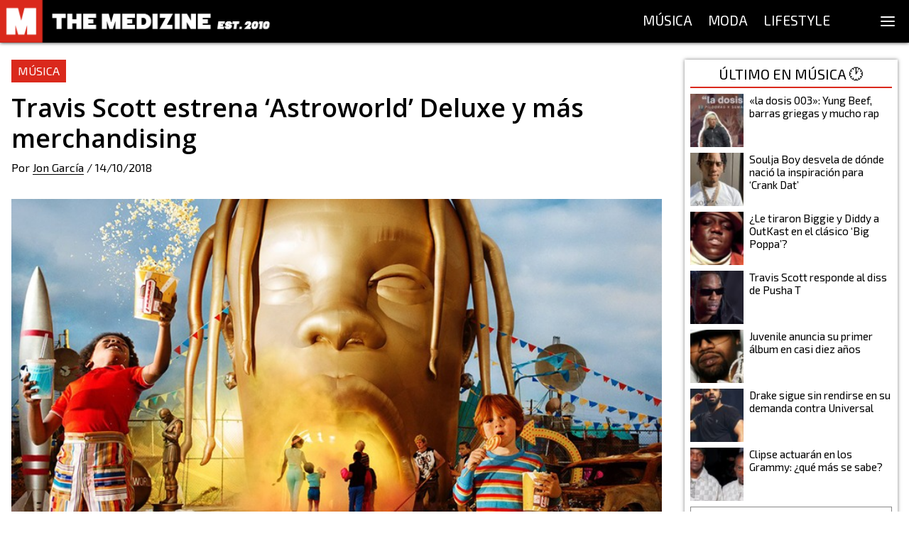

--- FILE ---
content_type: text/html; charset=utf-8
request_url: https://themedizine.com/p/travis-scott-astroworld-deluxe
body_size: 14338
content:
<!DOCTYPE html><html lang="es"><head><meta charSet="utf-8"/><meta name="viewport" content="width=device-width, initial-scale=1.0"/><title>Travis Scott estrena ‘Astroworld’ Deluxe y más merchandising</title><meta name="description" content="Travis Scott ha decidido compartir por fin una versión deluxe de su álbum &#x27;Astroworld&#x27;, acompañado de una serie de productos de merchandising."/><link rel="canonical" href="https://themedizine.com/p/travis-scott-astroworld-deluxe"/><meta property="og:type" content="article"/><meta property="og:title" content="Travis Scott estrena ‘Astroworld’ Deluxe y más merchandising"/><meta property="og:locale" content="es_ES"/><meta property="og:url" content="https://themedizine.com/p/travis-scott-astroworld-deluxe"/><meta property="og:description" content="Travis Scott ha decidido compartir por fin una versión deluxe de su álbum &#x27;Astroworld&#x27;, acompañado de una serie de productos de merchandising."/><meta property="og:site_name" content="The Medizine"/><meta property="og:image" content="https://cdn.themedizine.com/2018/10/Travis-Scott-6.jpg"/><meta property="twitter:card" content="summary_large_image"/><meta property="twitter:site" content="@TheMedizine"/><meta property="twitter:description" content="Travis Scott ha decidido compartir por fin una versión deluxe de su álbum &#x27;Astroworld&#x27;, acompañado de una serie de productos de merchandising."/><meta property="twitter:title" content="Travis Scott estrena ‘Astroworld’ Deluxe y más merchandising"/><meta property="twitter:image" content="https://cdn.themedizine.com/2018/10/Travis-Scott-6.jpg"/><meta property="twitter:creator" content="@TheMedizine"/><meta property="article:publisher" content="https://www.facebook.com/TheMedizine"/><meta property="article:tag" content="Astroworld Deluxe"/><meta property="article:tag" content="Astroworld"/><meta property="article:tag" content="Deluxe"/><meta property="article:tag" content="Máscara"/><meta property="article:tag" content="Merchandising"/><meta property="article:tag" content="Travis Scott"/><meta property="article:section" content="Música"/><meta property="article:published_time" content="2018-10-14T10:29:05"/><meta name="next-head-count" content="27"/><meta http-equiv="Content-Type" content="text/html; charset=UTF-8"/><meta name="apple-itunes-app" content="app-id=1454537751"/><meta property="fb:pages" content="149194418472601"/><meta name="application-name" content="The Medizine"/><meta name="msapplication-TileColor" content="#DA291C"/><meta name="theme-color" content="#DA291C"/><meta name="msapplication-config" content="/assets/favicon/browserconfig.xml"/><link rel="apple-touch-icon" sizes="180x180" href="/assets/favicon/apple-touch-icon.png"/><link rel="icon" type="image/png" sizes="32x32" href="/assets/favicon/favicon-32x32.png"/><link rel="icon" type="image/png" sizes="16x16" href="/assets/favicon/favicon-16x16.png"/><link rel="manifest" href="/assets/favicon/site.webmanifest"/><link rel="mask-icon" href="/assets/favicon/safari-pinned-tab.svg" color="#DA291C"/><link rel="shortcut icon" href="/assets/favicon/favicon.ico"/><script type="application/ld+json">
{
"@id": "https://themedizine.com/#organization",
"@context": "https://schema.org",
"@type": "NewsMediaOrganization",
"name": "The Medizine",
"legalName": "THE MEDIZINE LTD",
"foundingDate": "2010",
"url": "https://themedizine.com",
"logo":
"https://themedizine.com/wp-content/themes/themedizine-hotdog/img/logo.png",
"sameAs": [
"https://www.facebook.com/themedizine",
"https://twitter.com/themedizine",
"https://www.instagram.com/themedizine/",
"https://www.youtube.com/themedizine",
"https://themedizine.com"
],
"contactPoint": [
{
"@type": "ContactPoint",
"contactType": "General",
"email": "info@themedizine.com"
},
{
"@type": "ContactPoint",
"contactType": "Prensa",
"email": "prensa@themedizine.com"
},
{
"@type": "ContactPoint",
"contactType": "Publicidad",
"email": "advertising@themedizine.com"
},
{
"@type": "ContactPoint",
"contactType": "Equipo",
"email": "team@themedizine.com"
}
],
"address": {
"@type": "PostalAddress",
"streetAddress": "71-75 Shelton Street",
"addressLocality": "London",
"postalCode": "WC2H 9JQ",
"addressCountry": "GBR"
}
}
</script><script type="application/ld+json">
{
"@id": "https://themedizine.com/#website",
"@context": "https://schema.org/",
"@type": "WebSite",
"name": "The Medizine",
"url": "https://themedizine.com",
"potentialAction": {
"@type": "SearchAction",
"target": "https://themedizine.com/search?s={search_term_string}",
"query-input": "required name=search_term_string"
},
"publisher": { 
"@id": "https://themedizine.com/#organization",
"@type": "Organization"
}
}
</script><script async="">function loadScript(a){var b=document.getElementsByTagName("head")[0],c=document.createElement("script");c.type="text/javascript",c.src="https://tracker.metricool.com/resources/be.js",c.onreadystatechange=a,c.onload=a,b.appendChild(c)}loadScript(function(){beTracker.t({hash:"b54a49ebcd9480d05ff22b77f462becb"})});</script><link rel="preconnect" href="https://fonts.gstatic.com" crossorigin /><noscript data-n-css=""></noscript><script defer="" nomodule="" src="/_next/static/chunks/polyfills-5cd94c89d3acac5f.js"></script><script src="/_next/static/chunks/webpack-792005dfd5606eb9.js" defer=""></script><script src="/_next/static/chunks/framework-5f4595e5518b5600.js" defer=""></script><script src="/_next/static/chunks/main-bef50b518b880ebb.js" defer=""></script><script src="/_next/static/chunks/pages/_app-22f201a1860e5d85.js" defer=""></script><script src="/_next/static/chunks/957-2bd59f8b74ac54ba.js" defer=""></script><script src="/_next/static/chunks/935-4152baf0e88a9ebb.js" defer=""></script><script src="/_next/static/chunks/261-40a9982751c6c666.js" defer=""></script><script src="/_next/static/chunks/478-2081324af4912e83.js" defer=""></script><script src="/_next/static/chunks/275-ac1b73cc565dda54.js" defer=""></script><script src="/_next/static/chunks/279-b0c04e0de8ae10cf.js" defer=""></script><script src="/_next/static/chunks/431-ce0656f89b31e871.js" defer=""></script><script src="/_next/static/chunks/539-892fe3f682448d5e.js" defer=""></script><script src="/_next/static/chunks/786-ab960ea4392d3f4b.js" defer=""></script><script src="/_next/static/chunks/pages/p/%5Bslug%5D-a665d58e8007de2d.js" defer=""></script><script src="/_next/static/Ny3-1KiltHMdQ05F6tCCO/_buildManifest.js" defer=""></script><script src="/_next/static/Ny3-1KiltHMdQ05F6tCCO/_ssgManifest.js" defer=""></script><script src="/_next/static/Ny3-1KiltHMdQ05F6tCCO/_middlewareManifest.js" defer=""></script><style data-href="https://fonts.googleapis.com/css2?family=Exo+2&family=Open+Sans:wght@600;800&family=Source+Serif+Pro:wght@400;700&display=swap">@font-face{font-family:'Exo 2';font-style:normal;font-weight:400;font-display:swap;src:url(https://fonts.gstatic.com/s/exo2/v26/7cH1v4okm5zmbvwkAx_sfcEuiD8jvvKcPQ.woff) format('woff')}@font-face{font-family:'Open Sans';font-style:normal;font-weight:600;font-stretch:normal;font-display:swap;src:url(https://fonts.gstatic.com/s/opensans/v44/memSYaGs126MiZpBA-UvWbX2vVnXBbObj2OVZyOOSr4dVJWUgsgH1y4k.woff) format('woff')}@font-face{font-family:'Open Sans';font-style:normal;font-weight:800;font-stretch:normal;font-display:swap;src:url(https://fonts.gstatic.com/s/opensans/v44/memSYaGs126MiZpBA-UvWbX2vVnXBbObj2OVZyOOSr4dVJWUgshZ1y4k.woff) format('woff')}@font-face{font-family:'Source Serif Pro';font-style:normal;font-weight:400;font-display:swap;src:url(https://fonts.gstatic.com/s/sourceserifpro/v18/neIQzD-0qpwxpaWvjeD0X88SAOeaiXA.woff) format('woff')}@font-face{font-family:'Source Serif Pro';font-style:normal;font-weight:700;font-display:swap;src:url(https://fonts.gstatic.com/s/sourceserifpro/v18/neIXzD-0qpwxpaWvjeD0X88SAOeasc8bhSg.woff) format('woff')}@font-face{font-family:'Exo 2';font-style:normal;font-weight:400;font-display:swap;src:url(https://fonts.gstatic.com/s/exo2/v26/7cH1v4okm5zmbvwkAx_sfcEuiD8jvvKsNNC5jJ7bpAhLbrs.woff) format('woff');unicode-range:U+0460-052F,U+1C80-1C8A,U+20B4,U+2DE0-2DFF,U+A640-A69F,U+FE2E-FE2F}@font-face{font-family:'Exo 2';font-style:normal;font-weight:400;font-display:swap;src:url(https://fonts.gstatic.com/s/exo2/v26/7cH1v4okm5zmbvwkAx_sfcEuiD8jvvKsPdC5jJ7bpAhLbrs.woff) format('woff');unicode-range:U+0301,U+0400-045F,U+0490-0491,U+04B0-04B1,U+2116}@font-face{font-family:'Exo 2';font-style:normal;font-weight:400;font-display:swap;src:url(https://fonts.gstatic.com/s/exo2/v26/7cH1v4okm5zmbvwkAx_sfcEuiD8jvvKsNtC5jJ7bpAhLbrs.woff) format('woff');unicode-range:U+0102-0103,U+0110-0111,U+0128-0129,U+0168-0169,U+01A0-01A1,U+01AF-01B0,U+0300-0301,U+0303-0304,U+0308-0309,U+0323,U+0329,U+1EA0-1EF9,U+20AB}@font-face{font-family:'Exo 2';font-style:normal;font-weight:400;font-display:swap;src:url(https://fonts.gstatic.com/s/exo2/v26/7cH1v4okm5zmbvwkAx_sfcEuiD8jvvKsN9C5jJ7bpAhLbrs.woff) format('woff');unicode-range:U+0100-02BA,U+02BD-02C5,U+02C7-02CC,U+02CE-02D7,U+02DD-02FF,U+0304,U+0308,U+0329,U+1D00-1DBF,U+1E00-1E9F,U+1EF2-1EFF,U+2020,U+20A0-20AB,U+20AD-20C0,U+2113,U+2C60-2C7F,U+A720-A7FF}@font-face{font-family:'Exo 2';font-style:normal;font-weight:400;font-display:swap;src:url(https://fonts.gstatic.com/s/exo2/v26/7cH1v4okm5zmbvwkAx_sfcEuiD8jvvKsOdC5jJ7bpAhL.woff) format('woff');unicode-range:U+0000-00FF,U+0131,U+0152-0153,U+02BB-02BC,U+02C6,U+02DA,U+02DC,U+0304,U+0308,U+0329,U+2000-206F,U+20AC,U+2122,U+2191,U+2193,U+2212,U+2215,U+FEFF,U+FFFD}@font-face{font-family:'Open Sans';font-style:normal;font-weight:600;font-stretch:100%;font-display:swap;src:url(https://fonts.gstatic.com/s/opensans/v44/memvYaGs126MiZpBA-UvWbX2vVnXBbObj2OVTSKmu0SC55K5gw.woff2) format('woff2');unicode-range:U+0460-052F,U+1C80-1C8A,U+20B4,U+2DE0-2DFF,U+A640-A69F,U+FE2E-FE2F}@font-face{font-family:'Open Sans';font-style:normal;font-weight:600;font-stretch:100%;font-display:swap;src:url(https://fonts.gstatic.com/s/opensans/v44/memvYaGs126MiZpBA-UvWbX2vVnXBbObj2OVTSumu0SC55K5gw.woff2) format('woff2');unicode-range:U+0301,U+0400-045F,U+0490-0491,U+04B0-04B1,U+2116}@font-face{font-family:'Open Sans';font-style:normal;font-weight:600;font-stretch:100%;font-display:swap;src:url(https://fonts.gstatic.com/s/opensans/v44/memvYaGs126MiZpBA-UvWbX2vVnXBbObj2OVTSOmu0SC55K5gw.woff2) format('woff2');unicode-range:U+1F00-1FFF}@font-face{font-family:'Open Sans';font-style:normal;font-weight:600;font-stretch:100%;font-display:swap;src:url(https://fonts.gstatic.com/s/opensans/v44/memvYaGs126MiZpBA-UvWbX2vVnXBbObj2OVTSymu0SC55K5gw.woff2) format('woff2');unicode-range:U+0370-0377,U+037A-037F,U+0384-038A,U+038C,U+038E-03A1,U+03A3-03FF}@font-face{font-family:'Open Sans';font-style:normal;font-weight:600;font-stretch:100%;font-display:swap;src:url(https://fonts.gstatic.com/s/opensans/v44/memvYaGs126MiZpBA-UvWbX2vVnXBbObj2OVTS2mu0SC55K5gw.woff2) format('woff2');unicode-range:U+0307-0308,U+0590-05FF,U+200C-2010,U+20AA,U+25CC,U+FB1D-FB4F}@font-face{font-family:'Open Sans';font-style:normal;font-weight:600;font-stretch:100%;font-display:swap;src:url(https://fonts.gstatic.com/s/opensans/v44/memvYaGs126MiZpBA-UvWbX2vVnXBbObj2OVTVOmu0SC55K5gw.woff2) format('woff2');unicode-range:U+0302-0303,U+0305,U+0307-0308,U+0310,U+0312,U+0315,U+031A,U+0326-0327,U+032C,U+032F-0330,U+0332-0333,U+0338,U+033A,U+0346,U+034D,U+0391-03A1,U+03A3-03A9,U+03B1-03C9,U+03D1,U+03D5-03D6,U+03F0-03F1,U+03F4-03F5,U+2016-2017,U+2034-2038,U+203C,U+2040,U+2043,U+2047,U+2050,U+2057,U+205F,U+2070-2071,U+2074-208E,U+2090-209C,U+20D0-20DC,U+20E1,U+20E5-20EF,U+2100-2112,U+2114-2115,U+2117-2121,U+2123-214F,U+2190,U+2192,U+2194-21AE,U+21B0-21E5,U+21F1-21F2,U+21F4-2211,U+2213-2214,U+2216-22FF,U+2308-230B,U+2310,U+2319,U+231C-2321,U+2336-237A,U+237C,U+2395,U+239B-23B7,U+23D0,U+23DC-23E1,U+2474-2475,U+25AF,U+25B3,U+25B7,U+25BD,U+25C1,U+25CA,U+25CC,U+25FB,U+266D-266F,U+27C0-27FF,U+2900-2AFF,U+2B0E-2B11,U+2B30-2B4C,U+2BFE,U+3030,U+FF5B,U+FF5D,U+1D400-1D7FF,U+1EE00-1EEFF}@font-face{font-family:'Open Sans';font-style:normal;font-weight:600;font-stretch:100%;font-display:swap;src:url(https://fonts.gstatic.com/s/opensans/v44/memvYaGs126MiZpBA-UvWbX2vVnXBbObj2OVTUGmu0SC55K5gw.woff2) format('woff2');unicode-range:U+0001-000C,U+000E-001F,U+007F-009F,U+20DD-20E0,U+20E2-20E4,U+2150-218F,U+2190,U+2192,U+2194-2199,U+21AF,U+21E6-21F0,U+21F3,U+2218-2219,U+2299,U+22C4-22C6,U+2300-243F,U+2440-244A,U+2460-24FF,U+25A0-27BF,U+2800-28FF,U+2921-2922,U+2981,U+29BF,U+29EB,U+2B00-2BFF,U+4DC0-4DFF,U+FFF9-FFFB,U+10140-1018E,U+10190-1019C,U+101A0,U+101D0-101FD,U+102E0-102FB,U+10E60-10E7E,U+1D2C0-1D2D3,U+1D2E0-1D37F,U+1F000-1F0FF,U+1F100-1F1AD,U+1F1E6-1F1FF,U+1F30D-1F30F,U+1F315,U+1F31C,U+1F31E,U+1F320-1F32C,U+1F336,U+1F378,U+1F37D,U+1F382,U+1F393-1F39F,U+1F3A7-1F3A8,U+1F3AC-1F3AF,U+1F3C2,U+1F3C4-1F3C6,U+1F3CA-1F3CE,U+1F3D4-1F3E0,U+1F3ED,U+1F3F1-1F3F3,U+1F3F5-1F3F7,U+1F408,U+1F415,U+1F41F,U+1F426,U+1F43F,U+1F441-1F442,U+1F444,U+1F446-1F449,U+1F44C-1F44E,U+1F453,U+1F46A,U+1F47D,U+1F4A3,U+1F4B0,U+1F4B3,U+1F4B9,U+1F4BB,U+1F4BF,U+1F4C8-1F4CB,U+1F4D6,U+1F4DA,U+1F4DF,U+1F4E3-1F4E6,U+1F4EA-1F4ED,U+1F4F7,U+1F4F9-1F4FB,U+1F4FD-1F4FE,U+1F503,U+1F507-1F50B,U+1F50D,U+1F512-1F513,U+1F53E-1F54A,U+1F54F-1F5FA,U+1F610,U+1F650-1F67F,U+1F687,U+1F68D,U+1F691,U+1F694,U+1F698,U+1F6AD,U+1F6B2,U+1F6B9-1F6BA,U+1F6BC,U+1F6C6-1F6CF,U+1F6D3-1F6D7,U+1F6E0-1F6EA,U+1F6F0-1F6F3,U+1F6F7-1F6FC,U+1F700-1F7FF,U+1F800-1F80B,U+1F810-1F847,U+1F850-1F859,U+1F860-1F887,U+1F890-1F8AD,U+1F8B0-1F8BB,U+1F8C0-1F8C1,U+1F900-1F90B,U+1F93B,U+1F946,U+1F984,U+1F996,U+1F9E9,U+1FA00-1FA6F,U+1FA70-1FA7C,U+1FA80-1FA89,U+1FA8F-1FAC6,U+1FACE-1FADC,U+1FADF-1FAE9,U+1FAF0-1FAF8,U+1FB00-1FBFF}@font-face{font-family:'Open Sans';font-style:normal;font-weight:600;font-stretch:100%;font-display:swap;src:url(https://fonts.gstatic.com/s/opensans/v44/memvYaGs126MiZpBA-UvWbX2vVnXBbObj2OVTSCmu0SC55K5gw.woff2) format('woff2');unicode-range:U+0102-0103,U+0110-0111,U+0128-0129,U+0168-0169,U+01A0-01A1,U+01AF-01B0,U+0300-0301,U+0303-0304,U+0308-0309,U+0323,U+0329,U+1EA0-1EF9,U+20AB}@font-face{font-family:'Open Sans';font-style:normal;font-weight:600;font-stretch:100%;font-display:swap;src:url(https://fonts.gstatic.com/s/opensans/v44/memvYaGs126MiZpBA-UvWbX2vVnXBbObj2OVTSGmu0SC55K5gw.woff2) format('woff2');unicode-range:U+0100-02BA,U+02BD-02C5,U+02C7-02CC,U+02CE-02D7,U+02DD-02FF,U+0304,U+0308,U+0329,U+1D00-1DBF,U+1E00-1E9F,U+1EF2-1EFF,U+2020,U+20A0-20AB,U+20AD-20C0,U+2113,U+2C60-2C7F,U+A720-A7FF}@font-face{font-family:'Open Sans';font-style:normal;font-weight:600;font-stretch:100%;font-display:swap;src:url(https://fonts.gstatic.com/s/opensans/v44/memvYaGs126MiZpBA-UvWbX2vVnXBbObj2OVTS-mu0SC55I.woff2) format('woff2');unicode-range:U+0000-00FF,U+0131,U+0152-0153,U+02BB-02BC,U+02C6,U+02DA,U+02DC,U+0304,U+0308,U+0329,U+2000-206F,U+20AC,U+2122,U+2191,U+2193,U+2212,U+2215,U+FEFF,U+FFFD}@font-face{font-family:'Open Sans';font-style:normal;font-weight:800;font-stretch:100%;font-display:swap;src:url(https://fonts.gstatic.com/s/opensans/v44/memvYaGs126MiZpBA-UvWbX2vVnXBbObj2OVTSKmu0SC55K5gw.woff2) format('woff2');unicode-range:U+0460-052F,U+1C80-1C8A,U+20B4,U+2DE0-2DFF,U+A640-A69F,U+FE2E-FE2F}@font-face{font-family:'Open Sans';font-style:normal;font-weight:800;font-stretch:100%;font-display:swap;src:url(https://fonts.gstatic.com/s/opensans/v44/memvYaGs126MiZpBA-UvWbX2vVnXBbObj2OVTSumu0SC55K5gw.woff2) format('woff2');unicode-range:U+0301,U+0400-045F,U+0490-0491,U+04B0-04B1,U+2116}@font-face{font-family:'Open Sans';font-style:normal;font-weight:800;font-stretch:100%;font-display:swap;src:url(https://fonts.gstatic.com/s/opensans/v44/memvYaGs126MiZpBA-UvWbX2vVnXBbObj2OVTSOmu0SC55K5gw.woff2) format('woff2');unicode-range:U+1F00-1FFF}@font-face{font-family:'Open Sans';font-style:normal;font-weight:800;font-stretch:100%;font-display:swap;src:url(https://fonts.gstatic.com/s/opensans/v44/memvYaGs126MiZpBA-UvWbX2vVnXBbObj2OVTSymu0SC55K5gw.woff2) format('woff2');unicode-range:U+0370-0377,U+037A-037F,U+0384-038A,U+038C,U+038E-03A1,U+03A3-03FF}@font-face{font-family:'Open Sans';font-style:normal;font-weight:800;font-stretch:100%;font-display:swap;src:url(https://fonts.gstatic.com/s/opensans/v44/memvYaGs126MiZpBA-UvWbX2vVnXBbObj2OVTS2mu0SC55K5gw.woff2) format('woff2');unicode-range:U+0307-0308,U+0590-05FF,U+200C-2010,U+20AA,U+25CC,U+FB1D-FB4F}@font-face{font-family:'Open Sans';font-style:normal;font-weight:800;font-stretch:100%;font-display:swap;src:url(https://fonts.gstatic.com/s/opensans/v44/memvYaGs126MiZpBA-UvWbX2vVnXBbObj2OVTVOmu0SC55K5gw.woff2) format('woff2');unicode-range:U+0302-0303,U+0305,U+0307-0308,U+0310,U+0312,U+0315,U+031A,U+0326-0327,U+032C,U+032F-0330,U+0332-0333,U+0338,U+033A,U+0346,U+034D,U+0391-03A1,U+03A3-03A9,U+03B1-03C9,U+03D1,U+03D5-03D6,U+03F0-03F1,U+03F4-03F5,U+2016-2017,U+2034-2038,U+203C,U+2040,U+2043,U+2047,U+2050,U+2057,U+205F,U+2070-2071,U+2074-208E,U+2090-209C,U+20D0-20DC,U+20E1,U+20E5-20EF,U+2100-2112,U+2114-2115,U+2117-2121,U+2123-214F,U+2190,U+2192,U+2194-21AE,U+21B0-21E5,U+21F1-21F2,U+21F4-2211,U+2213-2214,U+2216-22FF,U+2308-230B,U+2310,U+2319,U+231C-2321,U+2336-237A,U+237C,U+2395,U+239B-23B7,U+23D0,U+23DC-23E1,U+2474-2475,U+25AF,U+25B3,U+25B7,U+25BD,U+25C1,U+25CA,U+25CC,U+25FB,U+266D-266F,U+27C0-27FF,U+2900-2AFF,U+2B0E-2B11,U+2B30-2B4C,U+2BFE,U+3030,U+FF5B,U+FF5D,U+1D400-1D7FF,U+1EE00-1EEFF}@font-face{font-family:'Open Sans';font-style:normal;font-weight:800;font-stretch:100%;font-display:swap;src:url(https://fonts.gstatic.com/s/opensans/v44/memvYaGs126MiZpBA-UvWbX2vVnXBbObj2OVTUGmu0SC55K5gw.woff2) format('woff2');unicode-range:U+0001-000C,U+000E-001F,U+007F-009F,U+20DD-20E0,U+20E2-20E4,U+2150-218F,U+2190,U+2192,U+2194-2199,U+21AF,U+21E6-21F0,U+21F3,U+2218-2219,U+2299,U+22C4-22C6,U+2300-243F,U+2440-244A,U+2460-24FF,U+25A0-27BF,U+2800-28FF,U+2921-2922,U+2981,U+29BF,U+29EB,U+2B00-2BFF,U+4DC0-4DFF,U+FFF9-FFFB,U+10140-1018E,U+10190-1019C,U+101A0,U+101D0-101FD,U+102E0-102FB,U+10E60-10E7E,U+1D2C0-1D2D3,U+1D2E0-1D37F,U+1F000-1F0FF,U+1F100-1F1AD,U+1F1E6-1F1FF,U+1F30D-1F30F,U+1F315,U+1F31C,U+1F31E,U+1F320-1F32C,U+1F336,U+1F378,U+1F37D,U+1F382,U+1F393-1F39F,U+1F3A7-1F3A8,U+1F3AC-1F3AF,U+1F3C2,U+1F3C4-1F3C6,U+1F3CA-1F3CE,U+1F3D4-1F3E0,U+1F3ED,U+1F3F1-1F3F3,U+1F3F5-1F3F7,U+1F408,U+1F415,U+1F41F,U+1F426,U+1F43F,U+1F441-1F442,U+1F444,U+1F446-1F449,U+1F44C-1F44E,U+1F453,U+1F46A,U+1F47D,U+1F4A3,U+1F4B0,U+1F4B3,U+1F4B9,U+1F4BB,U+1F4BF,U+1F4C8-1F4CB,U+1F4D6,U+1F4DA,U+1F4DF,U+1F4E3-1F4E6,U+1F4EA-1F4ED,U+1F4F7,U+1F4F9-1F4FB,U+1F4FD-1F4FE,U+1F503,U+1F507-1F50B,U+1F50D,U+1F512-1F513,U+1F53E-1F54A,U+1F54F-1F5FA,U+1F610,U+1F650-1F67F,U+1F687,U+1F68D,U+1F691,U+1F694,U+1F698,U+1F6AD,U+1F6B2,U+1F6B9-1F6BA,U+1F6BC,U+1F6C6-1F6CF,U+1F6D3-1F6D7,U+1F6E0-1F6EA,U+1F6F0-1F6F3,U+1F6F7-1F6FC,U+1F700-1F7FF,U+1F800-1F80B,U+1F810-1F847,U+1F850-1F859,U+1F860-1F887,U+1F890-1F8AD,U+1F8B0-1F8BB,U+1F8C0-1F8C1,U+1F900-1F90B,U+1F93B,U+1F946,U+1F984,U+1F996,U+1F9E9,U+1FA00-1FA6F,U+1FA70-1FA7C,U+1FA80-1FA89,U+1FA8F-1FAC6,U+1FACE-1FADC,U+1FADF-1FAE9,U+1FAF0-1FAF8,U+1FB00-1FBFF}@font-face{font-family:'Open Sans';font-style:normal;font-weight:800;font-stretch:100%;font-display:swap;src:url(https://fonts.gstatic.com/s/opensans/v44/memvYaGs126MiZpBA-UvWbX2vVnXBbObj2OVTSCmu0SC55K5gw.woff2) format('woff2');unicode-range:U+0102-0103,U+0110-0111,U+0128-0129,U+0168-0169,U+01A0-01A1,U+01AF-01B0,U+0300-0301,U+0303-0304,U+0308-0309,U+0323,U+0329,U+1EA0-1EF9,U+20AB}@font-face{font-family:'Open Sans';font-style:normal;font-weight:800;font-stretch:100%;font-display:swap;src:url(https://fonts.gstatic.com/s/opensans/v44/memvYaGs126MiZpBA-UvWbX2vVnXBbObj2OVTSGmu0SC55K5gw.woff2) format('woff2');unicode-range:U+0100-02BA,U+02BD-02C5,U+02C7-02CC,U+02CE-02D7,U+02DD-02FF,U+0304,U+0308,U+0329,U+1D00-1DBF,U+1E00-1E9F,U+1EF2-1EFF,U+2020,U+20A0-20AB,U+20AD-20C0,U+2113,U+2C60-2C7F,U+A720-A7FF}@font-face{font-family:'Open Sans';font-style:normal;font-weight:800;font-stretch:100%;font-display:swap;src:url(https://fonts.gstatic.com/s/opensans/v44/memvYaGs126MiZpBA-UvWbX2vVnXBbObj2OVTS-mu0SC55I.woff2) format('woff2');unicode-range:U+0000-00FF,U+0131,U+0152-0153,U+02BB-02BC,U+02C6,U+02DA,U+02DC,U+0304,U+0308,U+0329,U+2000-206F,U+20AC,U+2122,U+2191,U+2193,U+2212,U+2215,U+FEFF,U+FFFD}@font-face{font-family:'Source Serif Pro';font-style:normal;font-weight:400;font-display:swap;src:url(https://fonts.gstatic.com/s/sourceserifpro/v18/neIQzD-0qpwxpaWvjeD0X88SAOeauXk-oAGIyY0Wfw.woff2) format('woff2');unicode-range:U+0460-052F,U+1C80-1C8A,U+20B4,U+2DE0-2DFF,U+A640-A69F,U+FE2E-FE2F}@font-face{font-family:'Source Serif Pro';font-style:normal;font-weight:400;font-display:swap;src:url(https://fonts.gstatic.com/s/sourceserifpro/v18/neIQzD-0qpwxpaWvjeD0X88SAOeauXA-oAGIyY0Wfw.woff2) format('woff2');unicode-range:U+0301,U+0400-045F,U+0490-0491,U+04B0-04B1,U+2116}@font-face{font-family:'Source Serif Pro';font-style:normal;font-weight:400;font-display:swap;src:url(https://fonts.gstatic.com/s/sourceserifpro/v18/neIQzD-0qpwxpaWvjeD0X88SAOeauXc-oAGIyY0Wfw.woff2) format('woff2');unicode-range:U+0370-0377,U+037A-037F,U+0384-038A,U+038C,U+038E-03A1,U+03A3-03FF}@font-face{font-family:'Source Serif Pro';font-style:normal;font-weight:400;font-display:swap;src:url(https://fonts.gstatic.com/s/sourceserifpro/v18/neIQzD-0qpwxpaWvjeD0X88SAOeauXs-oAGIyY0Wfw.woff2) format('woff2');unicode-range:U+0102-0103,U+0110-0111,U+0128-0129,U+0168-0169,U+01A0-01A1,U+01AF-01B0,U+0300-0301,U+0303-0304,U+0308-0309,U+0323,U+0329,U+1EA0-1EF9,U+20AB}@font-face{font-family:'Source Serif Pro';font-style:normal;font-weight:400;font-display:swap;src:url(https://fonts.gstatic.com/s/sourceserifpro/v18/neIQzD-0qpwxpaWvjeD0X88SAOeauXo-oAGIyY0Wfw.woff2) format('woff2');unicode-range:U+0100-02BA,U+02BD-02C5,U+02C7-02CC,U+02CE-02D7,U+02DD-02FF,U+0304,U+0308,U+0329,U+1D00-1DBF,U+1E00-1E9F,U+1EF2-1EFF,U+2020,U+20A0-20AB,U+20AD-20C0,U+2113,U+2C60-2C7F,U+A720-A7FF}@font-face{font-family:'Source Serif Pro';font-style:normal;font-weight:400;font-display:swap;src:url(https://fonts.gstatic.com/s/sourceserifpro/v18/neIQzD-0qpwxpaWvjeD0X88SAOeauXQ-oAGIyY0.woff2) format('woff2');unicode-range:U+0000-00FF,U+0131,U+0152-0153,U+02BB-02BC,U+02C6,U+02DA,U+02DC,U+0304,U+0308,U+0329,U+2000-206F,U+20AC,U+2122,U+2191,U+2193,U+2212,U+2215,U+FEFF,U+FFFD}@font-face{font-family:'Source Serif Pro';font-style:normal;font-weight:700;font-display:swap;src:url(https://fonts.gstatic.com/s/sourceserifpro/v18/neIXzD-0qpwxpaWvjeD0X88SAOeasc8btSGqxKcsdrOPbQ.woff2) format('woff2');unicode-range:U+0460-052F,U+1C80-1C8A,U+20B4,U+2DE0-2DFF,U+A640-A69F,U+FE2E-FE2F}@font-face{font-family:'Source Serif Pro';font-style:normal;font-weight:700;font-display:swap;src:url(https://fonts.gstatic.com/s/sourceserifpro/v18/neIXzD-0qpwxpaWvjeD0X88SAOeasc8btSiqxKcsdrOPbQ.woff2) format('woff2');unicode-range:U+0301,U+0400-045F,U+0490-0491,U+04B0-04B1,U+2116}@font-face{font-family:'Source Serif Pro';font-style:normal;font-weight:700;font-display:swap;src:url(https://fonts.gstatic.com/s/sourceserifpro/v18/neIXzD-0qpwxpaWvjeD0X88SAOeasc8btS-qxKcsdrOPbQ.woff2) format('woff2');unicode-range:U+0370-0377,U+037A-037F,U+0384-038A,U+038C,U+038E-03A1,U+03A3-03FF}@font-face{font-family:'Source Serif Pro';font-style:normal;font-weight:700;font-display:swap;src:url(https://fonts.gstatic.com/s/sourceserifpro/v18/neIXzD-0qpwxpaWvjeD0X88SAOeasc8btSOqxKcsdrOPbQ.woff2) format('woff2');unicode-range:U+0102-0103,U+0110-0111,U+0128-0129,U+0168-0169,U+01A0-01A1,U+01AF-01B0,U+0300-0301,U+0303-0304,U+0308-0309,U+0323,U+0329,U+1EA0-1EF9,U+20AB}@font-face{font-family:'Source Serif Pro';font-style:normal;font-weight:700;font-display:swap;src:url(https://fonts.gstatic.com/s/sourceserifpro/v18/neIXzD-0qpwxpaWvjeD0X88SAOeasc8btSKqxKcsdrOPbQ.woff2) format('woff2');unicode-range:U+0100-02BA,U+02BD-02C5,U+02C7-02CC,U+02CE-02D7,U+02DD-02FF,U+0304,U+0308,U+0329,U+1D00-1DBF,U+1E00-1E9F,U+1EF2-1EFF,U+2020,U+20A0-20AB,U+20AD-20C0,U+2113,U+2C60-2C7F,U+A720-A7FF}@font-face{font-family:'Source Serif Pro';font-style:normal;font-weight:700;font-display:swap;src:url(https://fonts.gstatic.com/s/sourceserifpro/v18/neIXzD-0qpwxpaWvjeD0X88SAOeasc8btSyqxKcsdrM.woff2) format('woff2');unicode-range:U+0000-00FF,U+0131,U+0152-0153,U+02BB-02BC,U+02C6,U+02DA,U+02DC,U+0304,U+0308,U+0329,U+2000-206F,U+20AC,U+2122,U+2191,U+2193,U+2212,U+2215,U+FEFF,U+FFFD}</style></head><body><div id="__next" data-reactroot=""><style data-emotion="css 1munsdh">.css-1munsdh{line-height:1.5em;display:-webkit-box;display:-webkit-flex;display:-ms-flexbox;display:flex;-webkit-flex-direction:column;-ms-flex-direction:column;flex-direction:column;min-height:100%;}</style><div display="flex" class="css-1munsdh e23p8xt2"><style>
       #nprogress {
         pointer-events: none;
       }
       #nprogress .bar {
         background: #da291c;
         position: fixed;
         z-index: 9999;
         top: 0;
         left: 0;
         width: 100%;
         height: 3px;
       }
       @media screen and (max-width: 1100px) {
        #nprogress .bar {
         margin-top: 60px;
        }
       }
       @media screen and (max-width: 400px) {
        #nprogress .bar {
         margin-top: 48px;
        }
       }
       #nprogress .peg {
         //  display: block;
         display: none;
         position: absolute;
         right: 0px;
         width: 100px;
         height: 100%;
         box-shadow: 0 0 10px #da291c, 0 0 5px #da291c;
         opacity: 1;
         -webkit-transform: rotate(3deg) translate(0px, -4px);
         -ms-transform: rotate(3deg) translate(0px, -4px);
         transform: rotate(3deg) translate(0px, -4px);
       }
       #nprogress .spinner {
         display: none;
         //  display: block;
         //  position: fixed;
         //  z-index: 1031;
         //  top: 15px;
         //  right: 15px;
       }
       #nprogress .spinner-icon {
         width: 18px;
         height: 18px;
         box-sizing: border-box;
         border: solid 2px transparent;
         border-top-color: #da291c;
         border-left-color: #da291c;
         border-radius: 50%;
         -webkit-animation: nprogresss-spinner 400ms linear infinite;
         animation: nprogress-spinner 400ms linear infinite;
       }
       .nprogress-custom-parent {
         overflow: hidden;
         position: relative;
       }
       .nprogress-custom-parent #nprogress .spinner,
       .nprogress-custom-parent #nprogress .bar {
         position: absolute;
       }
       @-webkit-keyframes nprogress-spinner {
         0% {
           -webkit-transform: rotate(0deg);
         }
         100% {
           -webkit-transform: rotate(360deg);
         }
       }
       @keyframes nprogress-spinner {
         0% {
           transform: rotate(0deg);
         }
         100% {
           transform: rotate(360deg);
         }
       }
     </style><div style="position:absolute;top:100px;display:hidden"></div><style data-emotion="css 1l0ye8f">.css-1l0ye8f{position:fixed;top:0;left:0;right:0;z-index:10;-webkit-transition:all .25s ease-in-out;transition:all .25s ease-in-out;}</style><div data-id="header-nav" class="css-1l0ye8f eyrm0t31"><style data-emotion="css 1n1amrg">.css-1n1amrg{line-height:1.5em;width:100%;background-color:black;position:relative;box-shadow:0 0 5px 0 rgba(0, 0, 0, .9);}</style><header width="100%" class="css-1n1amrg e23p8xt2"><style data-emotion="css ky5ybe">.css-ky5ybe{line-height:1.5em;display:-webkit-box;display:-webkit-flex;display:-ms-flexbox;display:flex;margin:0 auto;max-width:1440px;-webkit-box-pack:justify;-webkit-justify-content:space-between;justify-content:space-between;}</style><div display="flex" class="css-ky5ybe e23p8xt0"><a style="display:block;outline-color:white" href="/"><style data-emotion="css 1egktkr">.css-1egktkr{height:60px;width:auto;display:block;}.css-1egktkr[data-logo="est"]{display:block;}.css-1egktkr[data-logo="classic"]{display:none;}@media screen and (max-width: 1100px){.css-1egktkr[data-logo="est"]{display:none;}.css-1egktkr[data-logo="classic"]{display:block;}}@media screen and (max-width: 400px){.css-1egktkr{height:48px;}}</style><img data-logo="est" alt="The Medizine" src="/assets/img/logo-est.png" class="css-1egktkr e1nvay9l0"/><img data-logo="classic" alt="The Medizine" src="/assets/img/logo.png" class="css-1egktkr e1nvay9l0"/></a><style data-emotion="css 3sbotk">.css-3sbotk{line-height:1.5em;display:-webkit-box;display:-webkit-flex;display:-ms-flexbox;display:flex;height:100%;-webkit-align-items:center;-webkit-box-align:center;-ms-flex-align:center;align-items:center;position:relative;}</style><div height="100%" display="flex" class="css-3sbotk e23p8xt2"><style data-emotion="css 1s7yn9h">.css-1s7yn9h{margin-right:32px;}@media screen and (max-width: 800px){.css-1s7yn9h{display:none;}}</style><nav class="css-1s7yn9h eyrm0t32"><style data-emotion="css 1fms3ps">.css-1fms3ps{line-height:1.5em;display:-webkit-box;display:-webkit-flex;display:-ms-flexbox;display:flex;height:100%;-webkit-align-items:center;-webkit-box-align:center;-ms-flex-align:center;align-items:center;}</style><ul display="flex" height="100%" class="css-1fms3ps e23p8xt2"><li style="margin-right:16px" itemscope="" itemType="http://www.schema.org/SiteNavigationElement"><style data-emotion="css 14n2b4v">.css-14n2b4v{border:0;color:white;-webkit-text-decoration:none;text-decoration:none;font-size:1.2em;padding:3px;font-weight:300;display:-webkit-box;display:-webkit-flex;display:-ms-flexbox;display:flex;-webkit-align-items:center;-webkit-box-align:center;-ms-flex-align:center;align-items:center;text-transform:uppercase;-webkit-transition:all 500ms ease-out;transition:all 500ms ease-out;cursor:pointer;outline:none;background:transparent;}.css-14n2b4v span{-webkit-transition:all 250ms ease-out;transition:all 250ms ease-out;border-bottom:2px solid transparent;}.css-14n2b4v[aria-current] span,.css-14n2b4v:hover span,.css-14n2b4v:focus span{border-bottom-color:#da291c;}</style><a class="css-14n2b4v eyrm0t34" itemProp="url" role="menuitem" href="/categoria/musica"><span itemProp="name">Música</span></a></li><li style="margin-right:16px" itemscope="" itemType="http://www.schema.org/SiteNavigationElement"><a class="css-14n2b4v eyrm0t34" itemProp="url" role="menuitem" href="/categoria/moda"><span itemProp="name">Moda</span></a></li><li style="margin-right:16px" itemscope="" itemType="http://www.schema.org/SiteNavigationElement"><a class="css-14n2b4v eyrm0t34" itemProp="url" role="menuitem" href="/categoria/lifestyle"><span itemProp="name">Lifestyle</span></a></li></ul></nav><style data-emotion="css 1w6rce7">.css-1w6rce7{font-size:1.5em;background:transparent;color:white;border:3px solid transparent;padding:10px;line-height:1em;-webkit-transition:all 500ms ease-out;transition:all 500ms ease-out;cursor:pointer;display:-webkit-box;display:-webkit-flex;display:-ms-flexbox;display:flex;-webkit-align-items:center;-webkit-box-align:center;-ms-flex-align:center;align-items:center;-webkit-box-pack:center;-ms-flex-pack:center;-webkit-justify-content:center;justify-content:center;outline:none;width:60px;height:60px;}@media screen and (max-width: 400px){.css-1w6rce7{width:48px;height:48px;}}.css-1w6rce7:hover,.css-1w6rce7:focus{border-color:white;background-color:rgba(255, 255, 255, .2);}</style><button data-id="menu-button" title="Abrir el menú" style="display:flex;align-items:center;justify-content:center;padding:0" class="css-1w6rce7 eyrm0t33"><svg stroke="currentColor" fill="none" stroke-width="2" viewBox="0 0 24 24" stroke-linecap="round" stroke-linejoin="round" height="1em" width="1em" xmlns="http://www.w3.org/2000/svg"><line x1="3" y1="12" x2="21" y2="12"></line><line x1="3" y1="6" x2="21" y2="6"></line><line x1="3" y1="18" x2="21" y2="18"></line></svg></button></div></div></header></div><style data-emotion="css lt5l6j">.css-lt5l6j{height:60px;}@media screen and (max-width: 400px){.css-lt5l6j{height:48px;}}</style><div class="css-lt5l6j eyrm0t30"></div><style data-emotion="css-global 3po09u">html,body,div,span,applet,object,iframe,h1,h2,h3,h4,h5,h6,p,blockquote,pre,a,abbr,acronym,address,big,cite,code,del,dfn,em,img,ins,kbd,q,s,samp,small,strike,strong,sub,sup,tt,var,b,u,i,center,dl,dt,dd,ol,ul,li,fieldset,form,label,legend,table,caption,tbody,tfoot,thead,tr,th,td,article,aside,canvas,details,embed,figure,figcaption,footer,header,hgroup,menu,nav,output,ruby,section,summary,time,mark,audio,video{margin:0;padding:0;border:0;font-size:100%;font:inherit;vertical-align:baseline;}article,aside,details,figcaption,figure,footer,header,hgroup,menu,nav,section{display:block;}body{line-height:1;}ol,ul{list-style:none;}blockquote,q{quotes:none;}blockquote:before,blockquote:after,q:before,q:after{content:"";content:none;}table{border-collapse:collapse;border-spacing:0;}html,body{font-family:'Exo 2',sans-serif;-webkit-text-size-adjust:100%;text-rendering:optimizeLegibility;-moz-osx-font-smoothing:grayscale;-webkit-font-smoothing:antialiased;overscroll-behavior:none;}*{box-sizing:border-box;max-width:100%;}html,body,body>div:first-of-type,#__next{height:100%;padding:0;margin:0;}input,textarea{-webkit-appearance:none;-webkit-border-radius:0;}.wp-caption{width:100%!important;}</style><style data-emotion="css r35z7c">.css-r35z7c{z-index:10000;position:relative;display:-webkit-box;display:-webkit-flex;display:-ms-flexbox;display:flex;overflow:hidden;-webkit-box-pack:center;-ms-flex-pack:center;-webkit-justify-content:center;justify-content:center;pointer-events:none;height:0;-webkit-align-items:center;-webkit-box-align:center;-ms-flex-align:center;align-items:center;-webkit-transition:none;transition:none;}</style><div class="pullable css-r35z7c e14yrcst2" height="0"><style data-emotion="css 1r8ok5l">.css-1r8ok5l{transform-origin:center;opacity:0;-webkit-transform:translateY(-24px) rotate(0deg);-moz-transform:translateY(-24px) rotate(0deg);-ms-transform:translateY(-24px) rotate(0deg);transform:translateY(-24px) rotate(0deg);-webkit-transition:none;transition:none;}</style><div class="css-1r8ok5l e14yrcst1"><style data-emotion="css 1txblca">.css-1txblca{view-box:0 0 24 24;fill:none;stroke-width:2;stroke-linecap:round;stroke-linejoin:round;width:24px;height:24px;stroke:#000000;-webkit-animation:none;animation:none;}</style><svg class="css-1txblca e14yrcst0"><line x1="12" y1="2" x2="12" y2="6"></line><line x1="12" y1="18" x2="12" y2="22"></line><line x1="4.93" y1="4.93" x2="7.76" y2="7.76"></line><line x1="16.24" y1="16.24" x2="19.07" y2="19.07"></line><line x1="2" y1="12" x2="6" y2="12"></line><line x1="18" y1="12" x2="22" y2="12"></line><line x1="4.93" y1="19.07" x2="7.76" y2="16.24"></line><line x1="16.24" y1="7.76" x2="19.07" y2="4.93"></line></svg></div></div><style data-emotion="css 18am6ty">.css-18am6ty{line-height:1.5em;display:-webkit-box;display:-webkit-flex;display:-ms-flexbox;display:flex;-webkit-flex:1;-ms-flex:1;flex:1;-webkit-flex-direction:column;-ms-flex-direction:column;flex-direction:column;}</style><div display="flex" style="background-color:white" class="css-18am6ty e23p8xt2"><div style="position:relative;flex:1"><style data-emotion="css 1yvju6y">.css-1yvju6y{line-height:1.5em;margin:0 auto;max-width:1280px;width:100%;background-color:white;position:relative;-webkit-flex:1;-ms-flex:1;flex:1;}</style><div width="100%" class="css-1yvju6y e23p8xt0"><style data-emotion="css 18e36x9">.css-18e36x9{display:-webkit-box;display:-webkit-flex;display:-ms-flexbox;display:flex;width:100%;-webkit-align-items:stretch;-webkit-box-align:stretch;-ms-flex-align:stretch;align-items:stretch;padding-bottom:64px;-webkit-flex-direction:row;-ms-flex-direction:row;flex-direction:row;}@media screen and (max-width: 1100px){.css-18e36x9{-webkit-flex-direction:column;-ms-flex-direction:column;flex-direction:column;padding-bottom:16px;}}</style><div class="css-18e36x9 e478j3s3"><style data-emotion="css kpzjco">.css-kpzjco{-webkit-flex:1;-ms-flex:1;flex:1;position:relative;padding:24px 16px 0;}@media screen and (max-width: 1100px){.css-kpzjco{padding-left:24px;padding-right:24px;}}@media screen and (max-width: 800px){.css-kpzjco{padding-left:12px;padding-right:12px;}}</style><main class="css-kpzjco e478j3s2"><article><style data-emotion="css il55yk">.css-il55yk{line-height:1.5em;display:-webkit-box;display:-webkit-flex;display:-ms-flexbox;display:flex;}</style><div display="flex" class="css-il55yk e23p8xt2"><style data-emotion="css 929p8s">.css-929p8s{display:block;border:1px solid transparent;line-height:1.5em;-webkit-text-decoration:none;text-decoration:none;text-transform:uppercase;background-color:#da291c;border-color:#da291c;color:white;font-size:1em;padding:3px 8px;}.css-929p8s:hover,.css-929p8s:focus{-webkit-transform:scale(1.05);-moz-transform:scale(1.05);-ms-transform:scale(1.05);transform:scale(1.05);}@media screen and (max-width: 800px){.css-929p8s{padding:1px 6px 0;}}</style><a class="css-929p8s eh6revq0" href="/categoria/musica">Música</a><style data-emotion="css n6sij6">.css-n6sij6{margin-right:8px;margin-bottom:0;}</style><div class="css-n6sij6 e23p8xt1"></div></div><style data-emotion="css 1k2czv9">.css-1k2czv9{margin-right:0;margin-bottom:14px;}</style><div class="css-1k2czv9 e23p8xt1"></div><div><style data-emotion="css 1105dh9">.css-1105dh9{font-size:2.25em;line-height:1.2em;font-weight:600;font-family:'Open Sans',sans-serif;}@media screen and (max-width: 800px){.css-1105dh9{font-size:1.7em;}}@media screen and (max-width: 400px){.css-1105dh9{font-size:1.4em;line-height:1.1em;}}</style><h1 class="css-1105dh9 e1jq5qgw0">Travis Scott estrena ‘Astroworld’ Deluxe y más merchandising</h1></div><style data-emotion="css 8evqpo">.css-8evqpo{margin-right:0;margin-bottom:8px;}</style><div class="css-8evqpo e23p8xt1"></div><div>Por<!-- --> <a style="color:black;text-decoration:none;border-bottom:1px solid black" href="/author/jon-garcia">Jon García</a> <!-- -->/ <!-- -->14/10/2018</div><style data-emotion="css 1o6cu2f">.css-1o6cu2f{margin-right:0;margin-bottom:32px;}</style><div class="css-1o6cu2f e23p8xt1"></div><figure style="margin:0;max-height:65vh;position:relative;padding-top:calc(395 / 790 * 100%)"><style data-emotion="css mcrkn1">.css-mcrkn1{top:0;left:0;position:absolute;object-fit:contain;width:100%;height:100%;right:0;bottom:0;}</style><img alt="Travis Scott estrena ‘Astroworld’ Deluxe y más merchandising" src="https://cdn.themedizine.com/2018/10/Travis-Scott-6.jpg" class="css-mcrkn1 e1jq5qgw1"/></figure><style data-emotion="css xq0whe">.css-xq0whe{margin-right:0;margin-bottom:16px;}</style><div class="css-xq0whe e23p8xt1"></div><style data-emotion="css 6wvbma">.css-6wvbma{color:rgb(55, 55, 55);font-family:"source serif pro",georgia,serif;font-weight:300;font-size:1.25em;line-height:1.75em;}@media screen and (max-width: 400px){.css-6wvbma{font-size:1.15em;line-height:1.5em;}}.css-6wvbma strong,.css-6wvbma b{font-weight:800;color:black;}.css-6wvbma em,.css-6wvbma i{font-style:italic;}.css-6wvbma >*,.css-6wvbma p:not(:last-of-type){margin-bottom:1.25rem;}.css-6wvbma a{color:black;font-weight:700;-webkit-text-decoration:none;text-decoration:none;border-bottom:2px solid #da291c;}.css-6wvbma img{margin:0 auto;display:block;height:auto;max-width:100%;}.css-6wvbma .twitter-tweet{margin-left:auto;margin-right:auto;}.css-6wvbma hr{margin:1.5em 5em;border:0;height:1px;background-image:linear-gradient(to right,rgba(0,0,0,0),rgba(0,0,0,.6),rgba(0,0,0,0));}.css-6wvbma iframe{margin-left:auto!important;margin-right:auto!important;display:block;max-width:100%;}.css-6wvbma blockquote:not(.instagram-media):not(.tiktok-embed){border-left:8px solid #da291c;padding:16px 24px;position:relative;background:#F5F5F5;font-size:1.1em;font-style:italic;}.css-6wvbma ul{margin-left:26px;list-style-position:outside;list-style-type:disc;}.css-6wvbma ol{list-style:none;counter-reset:ol-counter;margin-left:16px;}.css-6wvbma ol li{counter-increment:ol-counter;font-size:1.1em;}.css-6wvbma ol li::before{content:counter(ol-counter) ". ";color:#da291c;font-weight:800;}.css-6wvbma .wp-caption{text-align:center;margin:0 auto;font-size:0.8em;font-style:italic;}.css-6wvbma .gallery-slider-wrapper{display:none;}</style><div class="css-6wvbma e12h9vjz0"><p>En los últimos días hemos podido saber que <strong>Travis Scott</strong> ha estado trabajando en algunos elementos que ya se encuentran a la venta como parte de su <strong>nuevo <em>merchandising</em></strong>. Estos han resultado ser algunos diseños para una sandalias, tan de moda a día de hoy, y una nueva camiseta. Sin embargo, el de Texas no se ha contentado sólo con eso y llega con la mochila cargada para poner a disposición de sus fans una nueva serie de lanzamientos.</p>
<style data-emotion="css n8oaby">.css-n8oaby{line-height:1.5em;display:-webkit-box;display:-webkit-flex;display:-ms-flexbox;display:flex;-webkit-align-items:center;-webkit-box-align:center;-ms-flex-align:center;align-items:center;}</style><div display="flex" class="css-n8oaby e23p8xt2"><style data-emotion="css 10fesjd">.css-10fesjd{-webkit-box-flex:0;-webkit-flex-grow:0;-ms-flex-positive:0;flex-grow:0;-webkit-flex-shrink:0;-ms-flex-negative:0;flex-shrink:0;width:100px;height:100px;border-radius:100%;background:#da291c url("/_next/static/media/logo-square.7b8709b1.png") no-repeat center;-webkit-background-size:65%;background-size:65%;border:3px solid white;box-shadow:0 0 3px #888888;z-index:1;position:relative;}@media screen and (max-width: 800px){.css-10fesjd{display:none;}}</style><div class="css-10fesjd e1lfxdnh1"></div><style data-emotion="css 11gidop">.css-11gidop{background:#da291c;font-size:1.3em;font-family:'Open Sans',sans-serif;font-weight:600;line-height:1.3em;width:100%;text-align:center;box-shadow:0 0 5px #888888;margin-left:-50px;border:3px solid white;color:white;padding:18px 14px 18px 62px;}@media screen and (max-width: 800px){.css-11gidop{font-size:1.2em;margin-left:0;padding:8px;}}@media screen and (max-width: 400px){.css-11gidop{font-size:1.1em;padding:8px 4px;}}</style><h2 class="css-11gidop e1lfxdnh0">Ya tenemos una versión de lujo para ‘Astroworld’</h2></div>
<blockquote class="instagram-media" style="background:#FFF;border:0;border-radius:3px;box-shadow:0 0 1px 0 rgba(0,0,0,0.5),0 1px 10px 0 rgba(0,0,0,0.15);margin:1px;max-width:540px;min-width:326px;padding:0;width:calc(100% - 2px)" data-instgrm-permalink="https://www.instagram.com/p/Bo4E_jOHrP6/?utm_source=ig_embed&amp;utm_medium=loading" data-instgrm-version="12">
<div style="padding:16px">
<p> </p>
<div style="display:flex;flex-direction:row;align-items:center">
<div style="background-color:#f4f4f4;border-radius:50%;flex-grow:0;height:40px;margin-right:14px;width:40px"></div>
<div style="display:flex;flex-direction:column;flex-grow:1;justify-content:center">
<div style="background-color:#f4f4f4;border-radius:4px;flex-grow:0;height:14px;margin-bottom:6px;width:100px"></div>
<div style="background-color:#f4f4f4;border-radius:4px;flex-grow:0;height:14px;width:60px"></div>
</div>
</div>
<div style="padding:19% 0"></div>
<div style="display:block;height:50px;margin:0 auto 12px;width:50px"></div>
<div style="padding-top:8px">
<div style="color:#3897f0;font-family:Arial,sans-serif;font-size:14px;font-style:normal;font-weight:550;line-height:18px">Ver esta publicación en Instagram</div>
</div>
<div style="padding:12.5% 0"></div>
<div style="display:flex;flex-direction:row;margin-bottom:14px;align-items:center">
<div>
<div style="background-color:#f4f4f4;border-radius:50%;height:12.5px;width:12.5px;transform:translateX(0px) translateY(7px)"></div>
<div style="background-color:#f4f4f4;height:12.5px;transform:rotate(-45deg) translateX(3px) translateY(1px);width:12.5px;flex-grow:0;margin-right:14px;margin-left:2px"></div>
<div style="background-color:#f4f4f4;border-radius:50%;height:12.5px;width:12.5px;transform:translateX(9px) translateY(-18px)"></div>
</div>
<div style="margin-left:8px">
<div style="background-color:#f4f4f4;border-radius:50%;flex-grow:0;height:20px;width:20px"></div>
<div style="width:0;height:0;border-top:2px solid transparent;border-left:6px solid #f4f4f4;border-bottom:2px solid transparent;transform:translateX(16px) translateY(-4px) rotate(30deg)"></div>
</div>
<div style="margin-left:auto">
<div style="width:0px;border-top:8px solid #F4F4F4;border-right:8px solid transparent;transform:translateY(16px)"></div>
<div style="background-color:#f4f4f4;flex-grow:0;height:12px;width:16px;transform:translateY(-4px)"></div>
<div style="width:0;height:0;border-top:8px solid #F4F4F4;border-left:8px solid transparent;transform:translateY(-4px) translateX(8px)"></div>
</div>
</div>
<div style="display:flex;flex-direction:column;flex-grow:1;justify-content:center;margin-bottom:24px">
<div style="background-color:#f4f4f4;border-radius:4px;flex-grow:0;height:14px;margin-bottom:6px;width:224px"></div>
<div style="background-color:#f4f4f4;border-radius:4px;flex-grow:0;height:14px;width:144px"></div>
</div>
<p> </p>
<p style="color:#c9c8cd;font-family:Arial,sans-serif;font-size:14px;line-height:17px;margin-bottom:0;margin-top:8px;overflow:hidden;padding:8px 0 7px;text-align:center;text-overflow:ellipsis;white-space:nowrap"><a href="https://www.instagram.com/p/Bo4E_jOHrP6/?utm_source=ig_embed&amp;utm_medium=loading" target="_blank" rel="noopener noreferrer">Una publicación compartida de flame (@travisscott)<!-- --> <svg stroke="currentColor" fill="currentColor" stroke-width="0" viewBox="0 0 512 512" style="color:#da291c;font-size:0.8em;position:relative;margin-bottom:-1px" height="1em" width="1em" xmlns="http://www.w3.org/2000/svg"><path d="M432,320H400a16,16,0,0,0-16,16V448H64V128H208a16,16,0,0,0,16-16V80a16,16,0,0,0-16-16H48A48,48,0,0,0,0,112V464a48,48,0,0,0,48,48H400a48,48,0,0,0,48-48V336A16,16,0,0,0,432,320ZM488,0h-128c-21.37,0-32.05,25.91-17,41l35.73,35.73L135,320.37a24,24,0,0,0,0,34L157.67,377a24,24,0,0,0,34,0L435.28,133.32,471,169c15,15,41,4.5,41-17V24A24,24,0,0,0,488,0Z"></path></svg></a> el <time style="font-family:Arial,sans-serif;font-size:14px;line-height:17px" dateTime="2018-10-13T14:13:07+00:00">13 Oct, 2018 a las 7:13 PDT</time></p>
</div>
</blockquote>
<p></p>
<figure class="fb-gallery"><img decoding="async" alt="" class="lazyload " data-src="https://cdn.themedizine.com/2018/10/https_2F2Fhypebeast.com2Fimage2F20182F082Ftravis-scott-astroworld-merch-collection-drop-7-1-1000x666.jpg"/></figure><figure class="fb-gallery"><img decoding="async" alt="" class="lazyload " data-src="https://cdn.themedizine.com/2018/10/https_2F2Fhypebeast.com2Fimage2F20182F082Ftravis-scott-astroworld-merch-collection-drop-7-2-1000x666.jpg"/></figure> <div class="gallery-slider-wrapper">
  <div id="gallery-697893de45cdd" class="gallery-slider">
  <div>
  <div class="slider-inner">
  <ul><li><a href="https://cdn.themedizine.com/2018/10/https_2F2Fhypebeast.com2Fimage2F20182F082Ftravis-scott-astroworld-merch-collection-drop-7-1-1000x666.jpg"></a></li><li><a href="https://cdn.themedizine.com/2018/10/https_2F2Fhypebeast.com2Fimage2F20182F082Ftravis-scott-astroworld-merch-collection-drop-7-2-1000x666.jpg"></a></li>
  </ul>
  <div class="fs-icon" title="Expand/Close"></div>
  </div>
  <div id="galleryThumbnail-697893de45cdd" class="gallery-thumbnail-slider">
  <div class="inner">
  <ul>
    <li>
    <a href="https://cdn.themedizine.com/2018/10/https_2F2Fhypebeast.com2Fimage2F20182F082Ftravis-scott-astroworld-merch-collection-drop-7-1-1000x666.jpg"></a>
    <span>1</span>
    </li>
    <li>
    <a href="https://cdn.themedizine.com/2018/10/https_2F2Fhypebeast.com2Fimage2F20182F082Ftravis-scott-astroworld-merch-collection-drop-7-2-1000x666.jpg"></a>
    <span>2</span>
    </li>
  </ul>
  </div>
  </div>
  </div>
  </div>
  </div>
<p>Siguiendo a la salida de estas prendas, ahora Travis ha decidido poner a nuestro alcance esta especial versión de su tercer disco profesional. Aunque por ahora no se encuentra disponible a través de las plataformas de música en <em>streaming</em>. Lo que sí que sabemos es que la edición física del CD llega bajo una especie de<strong> escultura dorada</strong> de la cara de Travis Scott, al igual que la que aparece en portada.</p>
<p><img loading="lazy" decoding="async" width="1200" height="800" srcSet="https://cdn.themedizine.com/2018/10/https_2F2Fhypebeast.com2Fimage2F20182F102Ftravis-scott-deluxe-astroworld-album-mask-release-1.jpg 1200w, https://cdn.themedizine.com/2018/10/https_2F2Fhypebeast.com2Fimage2F20182F102Ftravis-scott-deluxe-astroworld-album-mask-release-1-500x333.jpg 500w, https://cdn.themedizine.com/2018/10/https_2F2Fhypebeast.com2Fimage2F20182F102Ftravis-scott-deluxe-astroworld-album-mask-release-1-1000x667.jpg 1000w" sizes="auto, (max-width: 1200px) 100vw, 1200px" alt="" class="lazyload alignnone size-full wp-image-111923" data-src="http://cdn.themedizine.com/wp-content/uploads/2018/10/https_2F2Fhypebeast.com2Fimage2F20182F102Ftravis-scott-deluxe-astroworld-album-mask-release-1.jpg"/></p>
<p>También, el autor de <a href="https://themedizine.com/merchandising-rodeo-travis-scott/"><strong>‘Rodeo’</strong></a>, ha decidido poner a la venta una <strong>nueva</strong> <strong>máscara</strong>. Esta jugada ya la utilizó el año pasado por las mismas fechas, cuando estrenó una máscara especial antes de la llegada de Halloween. Con los precios fijados en <strong>50 y 95 dólares</strong>, respectivamente, ya puedes hacerte con alguna de las dos piezas a través de la <a href="https://shop.travisscott.com/" target="_blank" rel="noopener noreferrer"><strong>tienda oficial del artista</strong> <svg stroke="currentColor" fill="currentColor" stroke-width="0" viewBox="0 0 512 512" style="color:#da291c;font-size:0.8em;position:relative;margin-bottom:-1px" height="1em" width="1em" xmlns="http://www.w3.org/2000/svg"><path d="M432,320H400a16,16,0,0,0-16,16V448H64V128H208a16,16,0,0,0,16-16V80a16,16,0,0,0-16-16H48A48,48,0,0,0,0,112V464a48,48,0,0,0,48,48H400a48,48,0,0,0,48-48V336A16,16,0,0,0,432,320ZM488,0h-128c-21.37,0-32.05,25.91-17,41l35.73,35.73L135,320.37a24,24,0,0,0,0,34L157.67,377a24,24,0,0,0,34,0L435.28,133.32,471,169c15,15,41,4.5,41-17V24A24,24,0,0,0,488,0Z"></path></svg></a>.</p>
<p><img loading="lazy" decoding="async" width="1200" height="800" srcSet="https://cdn.themedizine.com/2018/10/https_2F2Fhypebeast.com2Fimage2F20182F102Ftravis-scott-deluxe-astroworld-album-mask-release-2.jpg 1200w, https://cdn.themedizine.com/2018/10/https_2F2Fhypebeast.com2Fimage2F20182F102Ftravis-scott-deluxe-astroworld-album-mask-release-2-500x333.jpg 500w, https://cdn.themedizine.com/2018/10/https_2F2Fhypebeast.com2Fimage2F20182F102Ftravis-scott-deluxe-astroworld-album-mask-release-2-1000x667.jpg 1000w" sizes="auto, (max-width: 1200px) 100vw, 1200px" alt="" class="lazyload alignnone size-full wp-image-111924" data-src="http://cdn.themedizine.com/wp-content/uploads/2018/10/https_2F2Fhypebeast.com2Fimage2F20182F102Ftravis-scott-deluxe-astroworld-album-mask-release-2.jpg"/></p>
<p>Si quieres ser el primero en escuchar los cortes inéditos que ha decidido incluir ahora La Flame, tendrás que buscarte la vida o rascarte el bolsillo. Aunque en YouTube sí que han aparecido algunos de los singles, no sabemos si serán todos los contenidos en la caja del CD:</p>
<p><span style="display:block;max-width:80vh;width:100%;background:#da291c;margin-left:auto;margin-right:auto"><style data-emotion="css rwlyg7">.css-rwlyg7{display:block;width:100%;padding-top:56.25%;position:relative;}.css-rwlyg7 .responsive-container-inner{position:absolute;top:0;left:0;bottom:0;right:0;}</style><span class="css-rwlyg7 ekjmnp00"><span class="responsive-container-inner"><span style="display:block;border:4px solid #da291c;width:100%;height:100%;position:relative;background:black"><iframe loading="lazy" width="560" height="315" frameBorder="0" allowfullscreen="" src="https://www.youtube.com/embed/N9rYyrXiXIw" style="width:100%;height:100%"></iframe></span></span></span><style data-emotion="css l78rak">.css-l78rak{display:block;background:#da291c;font-size:0.70em;text-align:center;font-family:'Exo 2',sans-serif;}.css-l78rak span{border-bottom:1px solid transparent;-webkit-transition:border 250ms ease-out;transition:border 250ms ease-out;}.css-l78rak span:hover{border-bottom-color:white;}</style><a href="https://www.youtube.com/themedizine" target="_blank" rel="noreferrer" class="css-l78rak e1hh0mun0"><span style="display:inline-flex;align-self:center"><svg stroke="currentColor" fill="currentColor" stroke-width="0" viewBox="0 0 576 512" color="white" style="color:white;position:relative;top:.125em" height="1em" width="1em" xmlns="http://www.w3.org/2000/svg"><path d="M549.655 124.083c-6.281-23.65-24.787-42.276-48.284-48.597C458.781 64 288 64 288 64S117.22 64 74.629 75.486c-23.497 6.322-42.003 24.947-48.284 48.597-11.412 42.867-11.412 132.305-11.412 132.305s0 89.438 11.412 132.305c6.281 23.65 24.787 41.5 48.284 47.821C117.22 448 288 448 288 448s170.78 0 213.371-11.486c23.497-6.321 42.003-24.171 48.284-47.821 11.412-42.867 11.412-132.305 11.412-132.305s0-89.438-11.412-132.305zm-317.51 213.508V175.185l142.739 81.205-142.739 81.201z"></path></svg></span><span style="color:white;font-weight:300;margin-left:5px">¡Suscríbete a The Medizine TV!</span></a></span></p>
<p><span style="display:block;max-width:80vh;width:100%;background:#da291c;margin-left:auto;margin-right:auto"><span class="css-rwlyg7 ekjmnp00"><span class="responsive-container-inner"><span style="display:block;border:4px solid #da291c;width:100%;height:100%;position:relative;background:black"><iframe loading="lazy" width="560" height="315" frameBorder="0" allowfullscreen="" src="https://www.youtube.com/embed/FkKbVZDXasw" style="width:100%;height:100%"></iframe></span></span></span><a href="https://www.youtube.com/themedizine" target="_blank" rel="noreferrer" class="css-l78rak e1hh0mun0"><span style="display:inline-flex;align-self:center"><svg stroke="currentColor" fill="currentColor" stroke-width="0" viewBox="0 0 576 512" color="white" style="color:white;position:relative;top:.125em" height="1em" width="1em" xmlns="http://www.w3.org/2000/svg"><path d="M549.655 124.083c-6.281-23.65-24.787-42.276-48.284-48.597C458.781 64 288 64 288 64S117.22 64 74.629 75.486c-23.497 6.322-42.003 24.947-48.284 48.597-11.412 42.867-11.412 132.305-11.412 132.305s0 89.438 11.412 132.305c6.281 23.65 24.787 41.5 48.284 47.821C117.22 448 288 448 288 448s170.78 0 213.371-11.486c23.497-6.321 42.003-24.171 48.284-47.821 11.412-42.867 11.412-132.305 11.412-132.305s0-89.438-11.412-132.305zm-317.51 213.508V175.185l142.739 81.205-142.739 81.201z"></path></svg></span><span style="color:white;font-weight:300;margin-left:5px">¡Suscríbete a The Medizine TV!</span></a></span></p>
<hr/>
<p><em>Travis Scott también aparece en <a href="https://themedizine.com/kamaiyah-travis-scott-all-i-know/">‘All I Know’</a>, el último single que ha presentado Kamaiyah.</em></p>
</div><div class="css-1o6cu2f e23p8xt1"></div><style data-emotion="css 1r6zemr">.css-1r6zemr{line-height:1.5em;display:-webkit-box;display:-webkit-flex;display:-ms-flexbox;display:flex;margin:-8px;-webkit-box-flex-wrap:wrap;-webkit-flex-wrap:wrap;-ms-flex-wrap:wrap;flex-wrap:wrap;}</style><div display="flex" class="css-1r6zemr e23p8xt2"><a style="text-decoration:none" href="/etiqueta/astroworld"><style data-emotion="css 1wna2pk">.css-1wna2pk{background:#da291c;padding:6px 14px;color:white;font-weight:600;box-shadow:0 1px 3px rgba(93, 10, 10, 0.7);-webkit-transition:box-shadow 0.15s ease-out;transition:box-shadow 0.15s ease-out;margin:8px;display:block;font-size:1em;}@media screen and (max-width: 400px){.css-1wna2pk{padding:4px 10px;font-size:0.9em;}}.css-1wna2pk:hover{box-shadow:0 1px 8px rgba(93, 10, 10, 0.9);}</style><span class="css-1wna2pk e1xqlh1h0"><div style="display:inline-flex;align-self:center"><svg stroke="currentColor" fill="currentColor" stroke-width="0" viewBox="0 0 512 512" color="white" style="color:white;position:relative;top:.125em;margin-right:8px" height="1em" width="1em" xmlns="http://www.w3.org/2000/svg"><path d="M0 252.118V48C0 21.49 21.49 0 48 0h204.118a48 48 0 0 1 33.941 14.059l211.882 211.882c18.745 18.745 18.745 49.137 0 67.882L293.823 497.941c-18.745 18.745-49.137 18.745-67.882 0L14.059 286.059A48 48 0 0 1 0 252.118zM112 64c-26.51 0-48 21.49-48 48s21.49 48 48 48 48-21.49 48-48-21.49-48-48-48z"></path></svg></div><span>Astroworld</span></span></a><a style="text-decoration:none" href="/etiqueta/deluxe"><span class="css-1wna2pk e1xqlh1h0"><div style="display:inline-flex;align-self:center"><svg stroke="currentColor" fill="currentColor" stroke-width="0" viewBox="0 0 512 512" color="white" style="color:white;position:relative;top:.125em;margin-right:8px" height="1em" width="1em" xmlns="http://www.w3.org/2000/svg"><path d="M0 252.118V48C0 21.49 21.49 0 48 0h204.118a48 48 0 0 1 33.941 14.059l211.882 211.882c18.745 18.745 18.745 49.137 0 67.882L293.823 497.941c-18.745 18.745-49.137 18.745-67.882 0L14.059 286.059A48 48 0 0 1 0 252.118zM112 64c-26.51 0-48 21.49-48 48s21.49 48 48 48 48-21.49 48-48-21.49-48-48-48z"></path></svg></div><span>Deluxe</span></span></a><a style="text-decoration:none" href="/etiqueta/mascara"><span class="css-1wna2pk e1xqlh1h0"><div style="display:inline-flex;align-self:center"><svg stroke="currentColor" fill="currentColor" stroke-width="0" viewBox="0 0 512 512" color="white" style="color:white;position:relative;top:.125em;margin-right:8px" height="1em" width="1em" xmlns="http://www.w3.org/2000/svg"><path d="M0 252.118V48C0 21.49 21.49 0 48 0h204.118a48 48 0 0 1 33.941 14.059l211.882 211.882c18.745 18.745 18.745 49.137 0 67.882L293.823 497.941c-18.745 18.745-49.137 18.745-67.882 0L14.059 286.059A48 48 0 0 1 0 252.118zM112 64c-26.51 0-48 21.49-48 48s21.49 48 48 48 48-21.49 48-48-21.49-48-48-48z"></path></svg></div><span>Máscara</span></span></a><a style="text-decoration:none" href="/etiqueta/merchandising"><span class="css-1wna2pk e1xqlh1h0"><div style="display:inline-flex;align-self:center"><svg stroke="currentColor" fill="currentColor" stroke-width="0" viewBox="0 0 512 512" color="white" style="color:white;position:relative;top:.125em;margin-right:8px" height="1em" width="1em" xmlns="http://www.w3.org/2000/svg"><path d="M0 252.118V48C0 21.49 21.49 0 48 0h204.118a48 48 0 0 1 33.941 14.059l211.882 211.882c18.745 18.745 18.745 49.137 0 67.882L293.823 497.941c-18.745 18.745-49.137 18.745-67.882 0L14.059 286.059A48 48 0 0 1 0 252.118zM112 64c-26.51 0-48 21.49-48 48s21.49 48 48 48 48-21.49 48-48-21.49-48-48-48z"></path></svg></div><span>Merchandising</span></span></a><a style="text-decoration:none" href="/etiqueta/travis-scott"><span class="css-1wna2pk e1xqlh1h0"><div style="display:inline-flex;align-self:center"><svg stroke="currentColor" fill="currentColor" stroke-width="0" viewBox="0 0 512 512" color="white" style="color:white;position:relative;top:.125em;margin-right:8px" height="1em" width="1em" xmlns="http://www.w3.org/2000/svg"><path d="M0 252.118V48C0 21.49 21.49 0 48 0h204.118a48 48 0 0 1 33.941 14.059l211.882 211.882c18.745 18.745 18.745 49.137 0 67.882L293.823 497.941c-18.745 18.745-49.137 18.745-67.882 0L14.059 286.059A48 48 0 0 1 0 252.118zM112 64c-26.51 0-48 21.49-48 48s21.49 48 48 48 48-21.49 48-48-21.49-48-48-48z"></path></svg></div><span>Travis Scott</span></span></a></div><style data-emotion="css lycbvl">.css-lycbvl{margin-right:0;margin-bottom:48px;}</style><div class="css-lycbvl e23p8xt1"></div></article></main><style data-emotion="css 19aeh9p">.css-19aeh9p{padding:24px 16px 0;-webkit-align-self:stretch;-ms-flex-item-align:stretch;align-self:stretch;}@media screen and (max-width: 1100px){.css-19aeh9p{-webkit-align-self:center;-ms-flex-item-align:center;align-self:center;padding-left:24px;padding-right:24px;}}@media screen and (max-width: 800px){.css-19aeh9p{padding-left:12px;padding-right:12px;}}</style><div class="css-19aeh9p e478j3s0"><style data-emotion="css yococg">.css-yococg{width:300px;position:relative;height:100%;max-width:100%;}@media screen and (max-width: 1100px){.css-yococg{width:100%;}}@media screen and (max-width: 800px){.css-yococg{width:475px;}}</style><aside class="css-yococg emw5ccd0"></aside></div></div></div></div><style data-emotion="css 1hmkutc">.css-1hmkutc{line-height:1.5em;display:-webkit-box;display:-webkit-flex;display:-ms-flexbox;display:flex;width:100%;background-color:black;-webkit-align-items:center;-webkit-box-align:center;-ms-flex-align:center;align-items:center;-webkit-box-pack:center;-ms-flex-pack:center;-webkit-justify-content:center;justify-content:center;position:relative;-webkit-flex-direction:column;-ms-flex-direction:column;flex-direction:column;padding:16px 32px 32px;font-weight:300;text-align:center;}</style><footer display="flex" font-weight="300" width="100%" class="css-1hmkutc e23p8xt2"><img alt="The Medizine" src="/assets/img/logo.png" style="height:50px"/><style data-emotion="css 1x5vl1h">.css-1x5vl1h{margin-right:0;margin-bottom:10px;}</style><div class="css-1x5vl1h e23p8xt1"></div><style data-emotion="css amjetl">.css-amjetl{line-height:1.5em;display:-webkit-box;display:-webkit-flex;display:-ms-flexbox;display:flex;color:white;-webkit-align-items:center;-webkit-box-align:center;-ms-flex-align:center;align-items:center;font-size:0.9em;}</style><ul display="flex" color="white" font-size="0.9em" class="css-amjetl e23p8xt2"><li><a style="color:white" href="/contact">Contacto &amp; Publicidad</a></li><li style="margin:0 5px">|</li><li><a style="color:white" href="/aviso-legal">Aviso legal</a></li></ul><div class="css-1x5vl1h e23p8xt1"></div><style data-emotion="css tjpkdw">.css-tjpkdw{line-height:1.5em;font-style:italic;color:#ccc;font-size:0.7em;}</style><span class="css-tjpkdw e1wdl9bp0"><span>THE MEDIZINE SL, B72438583</span><br/><span>Paseo Castellana 194, 28046 Madrid</span><br/>Todos los derechos reservados ©</span></footer></div></div></div><script id="__NEXT_DATA__" type="application/json">{"props":{"pageProps":{"post":{"id":"111918","title":"Travis Scott estrena ‘Astroworld’ Deluxe y más merchandising","subtitle":"","link":"https://themedizine.com/p/travis-scott-astroworld-deluxe/","slug":"travis-scott-astroworld-deluxe","images":{"original":"https://cdn.themedizine.com/2018/10/Travis-Scott-6.jpg","_size":{"width":790,"height":395},"thumbnail":"https://cdn.themedizine.com/2018/10/Travis-Scott-6-100x100.jpg","medium":"https://cdn.themedizine.com/2018/10/Travis-Scott-6-500x250.jpg","full":"https://cdn.themedizine.com/2018/10/Travis-Scott-6.jpg"},"author":{"name":"Jon García","link":"https://cms.themedizine.com/p/author/jon-garcia/","slug":"jon-garcia"},"dateGmt":"2018-10-14T10:29:05","isSponsored":false,"isReleases":false,"isSlider":false,"isVideo":false,"categories":[5725],"raffle":{},"referralLinks":{},"tv":null,"content":"\u003cp\u003eEn los últimos días hemos podido saber que \u003cstrong\u003eTravis Scott\u003c/strong\u003e ha estado trabajando en algunos elementos que ya se encuentran a la venta como parte de su \u003cstrong\u003enuevo \u003cem\u003emerchandising\u003c/em\u003e\u003c/strong\u003e. Estos han resultado ser algunos diseños para una sandalias, tan de moda a día de hoy, y una nueva camiseta. Sin embargo, el de Texas no se ha contentado sólo con eso y llega con la mochila cargada para poner a disposición de sus fans una nueva serie de lanzamientos.\u003c/p\u003e\n\u003ch2\u003eYa tenemos una versión de lujo para \u0026#8216;Astroworld\u0026#8217;\u003c/h2\u003e\n\u003cblockquote class=\"instagram-media\" style=\"background: #FFF; border: 0; border-radius: 3px; box-shadow: 0 0 1px 0 rgba(0,0,0,0.5),0 1px 10px 0 rgba(0,0,0,0.15); margin: 1px; max-width: 540px; min-width: 326px; padding: 0; width: calc(100% - 2px);\" data-instgrm-permalink=\"https://www.instagram.com/p/Bo4E_jOHrP6/?utm_source=ig_embed\u0026amp;utm_medium=loading\" data-instgrm-version=\"12\"\u003e\n\u003cdiv style=\"padding: 16px;\"\u003e\n\u003cp\u003e \u003c/p\u003e\n\u003cdiv style=\"display: flex; flex-direction: row; align-items: center;\"\u003e\n\u003cdiv style=\"background-color: #f4f4f4; border-radius: 50%; flex-grow: 0; height: 40px; margin-right: 14px; width: 40px;\"\u003e\u003c/div\u003e\n\u003cdiv style=\"display: flex; flex-direction: column; flex-grow: 1; justify-content: center;\"\u003e\n\u003cdiv style=\"background-color: #f4f4f4; border-radius: 4px; flex-grow: 0; height: 14px; margin-bottom: 6px; width: 100px;\"\u003e\u003c/div\u003e\n\u003cdiv style=\"background-color: #f4f4f4; border-radius: 4px; flex-grow: 0; height: 14px; width: 60px;\"\u003e\u003c/div\u003e\n\u003c/div\u003e\n\u003c/div\u003e\n\u003cdiv style=\"padding: 19% 0;\"\u003e\u003c/div\u003e\n\u003cdiv style=\"display: block; height: 50px; margin: 0 auto 12px; width: 50px;\"\u003e\u003c/div\u003e\n\u003cdiv style=\"padding-top: 8px;\"\u003e\n\u003cdiv style=\"color: #3897f0; font-family: Arial,sans-serif; font-size: 14px; font-style: normal; font-weight: 550; line-height: 18px;\"\u003eVer esta publicación en Instagram\u003c/div\u003e\n\u003c/div\u003e\n\u003cdiv style=\"padding: 12.5% 0;\"\u003e\u003c/div\u003e\n\u003cdiv style=\"display: flex; flex-direction: row; margin-bottom: 14px; align-items: center;\"\u003e\n\u003cdiv\u003e\n\u003cdiv style=\"background-color: #f4f4f4; border-radius: 50%; height: 12.5px; width: 12.5px; transform: translateX(0px) translateY(7px);\"\u003e\u003c/div\u003e\n\u003cdiv style=\"background-color: #f4f4f4; height: 12.5px; transform: rotate(-45deg) translateX(3px) translateY(1px); width: 12.5px; flex-grow: 0; margin-right: 14px; margin-left: 2px;\"\u003e\u003c/div\u003e\n\u003cdiv style=\"background-color: #f4f4f4; border-radius: 50%; height: 12.5px; width: 12.5px; transform: translateX(9px) translateY(-18px);\"\u003e\u003c/div\u003e\n\u003c/div\u003e\n\u003cdiv style=\"margin-left: 8px;\"\u003e\n\u003cdiv style=\"background-color: #f4f4f4; border-radius: 50%; flex-grow: 0; height: 20px; width: 20px;\"\u003e\u003c/div\u003e\n\u003cdiv style=\"width: 0; height: 0; border-top: 2px solid transparent; border-left: 6px solid #f4f4f4; border-bottom: 2px solid transparent; transform: translateX(16px) translateY(-4px) rotate(30deg);\"\u003e\u003c/div\u003e\n\u003c/div\u003e\n\u003cdiv style=\"margin-left: auto;\"\u003e\n\u003cdiv style=\"width: 0px; border-top: 8px solid #F4F4F4; border-right: 8px solid transparent; transform: translateY(16px);\"\u003e\u003c/div\u003e\n\u003cdiv style=\"background-color: #f4f4f4; flex-grow: 0; height: 12px; width: 16px; transform: translateY(-4px);\"\u003e\u003c/div\u003e\n\u003cdiv style=\"width: 0; height: 0; border-top: 8px solid #F4F4F4; border-left: 8px solid transparent; transform: translateY(-4px) translateX(8px);\"\u003e\u003c/div\u003e\n\u003c/div\u003e\n\u003c/div\u003e\n\u003cdiv style=\"display: flex; flex-direction: column; flex-grow: 1; justify-content: center; margin-bottom: 24px;\"\u003e\n\u003cdiv style=\"background-color: #f4f4f4; border-radius: 4px; flex-grow: 0; height: 14px; margin-bottom: 6px; width: 224px;\"\u003e\u003c/div\u003e\n\u003cdiv style=\"background-color: #f4f4f4; border-radius: 4px; flex-grow: 0; height: 14px; width: 144px;\"\u003e\u003c/div\u003e\n\u003c/div\u003e\n\u003cp\u003e \u003c/p\u003e\n\u003cp style=\"color: #c9c8cd; font-family: Arial,sans-serif; font-size: 14px; line-height: 17px; margin-bottom: 0; margin-top: 8px; overflow: hidden; padding: 8px 0 7px; text-align: center; text-overflow: ellipsis; white-space: nowrap;\"\u003e\u003ca style=\"color: #c9c8cd; font-family: Arial,sans-serif; font-size: 14px; font-style: normal; font-weight: normal; line-height: 17px; text-decoration: none;\" href=\"https://www.instagram.com/p/Bo4E_jOHrP6/?utm_source=ig_embed\u0026amp;utm_medium=loading\" target=\"_blank\" rel=\"noopener\"\u003eUna publicación compartida de flame (@travisscott)\u003c/a\u003e el \u003ctime style=\"font-family: Arial,sans-serif; font-size: 14px; line-height: 17px;\" datetime=\"2018-10-13T14:13:07+00:00\"\u003e13 Oct, 2018 a las 7:13 PDT\u003c/time\u003e\u003c/p\u003e\n\u003c/div\u003e\n\u003c/blockquote\u003e\n\u003cp\u003e\u003cscript async src=\"//www.instagram.com/embed.js\"\u003e\u003c/script\u003e\u003c/p\u003e\n\u003cfigure class=\"fb-gallery\"\u003e\u003cimg decoding=\"async\" src=\"https://cdn.themedizine.com/2018/10/https_2F2Fhypebeast.com2Fimage2F20182F082Ftravis-scott-astroworld-merch-collection-drop-7-1-1000x666.jpg\" /\u003e\u003c/figure\u003e\u003cfigure class=\"fb-gallery\"\u003e\u003cimg decoding=\"async\" src=\"https://cdn.themedizine.com/2018/10/https_2F2Fhypebeast.com2Fimage2F20182F082Ftravis-scott-astroworld-merch-collection-drop-7-2-1000x666.jpg\" /\u003e\u003c/figure\u003e \u003cdiv class=\"gallery-slider-wrapper\"\u003e\n  \u003cdiv id=\"gallery-697893de45cdd\" class=\"gallery-slider\"\u003e\n  \u003cdiv\u003e\n  \u003cdiv class=\"slider-inner\"\u003e\n  \u003cul\u003e\u003cli\u003e\u003ca class=\"ns-img\" href=\"https://cdn.themedizine.com/2018/10/https_2F2Fhypebeast.com2Fimage2F20182F082Ftravis-scott-astroworld-merch-collection-drop-7-1-1000x666.jpg\"\u003e\u003c/a\u003e\u003c/li\u003e\u003cli\u003e\u003ca class=\"ns-img\" href=\"https://cdn.themedizine.com/2018/10/https_2F2Fhypebeast.com2Fimage2F20182F082Ftravis-scott-astroworld-merch-collection-drop-7-2-1000x666.jpg\"\u003e\u003c/a\u003e\u003c/li\u003e\n  \u003c/ul\u003e\n  \u003cdiv class=\"fs-icon\" title=\"Expand/Close\"\u003e\u003c/div\u003e\n  \u003c/div\u003e\n  \u003cdiv id=\"galleryThumbnail-697893de45cdd\" class=\"gallery-thumbnail-slider\"\u003e\n  \u003cdiv class=\"inner\"\u003e\n  \u003cul\u003e\n    \u003cli\u003e\n    \u003ca class=\"thumb\" href=\"https://cdn.themedizine.com/2018/10/https_2F2Fhypebeast.com2Fimage2F20182F082Ftravis-scott-astroworld-merch-collection-drop-7-1-1000x666.jpg\"\u003e\u003c/a\u003e\n    \u003cspan\u003e1\u003c/span\u003e\n    \u003c/li\u003e\n    \u003cli\u003e\n    \u003ca class=\"thumb\" href=\"https://cdn.themedizine.com/2018/10/https_2F2Fhypebeast.com2Fimage2F20182F082Ftravis-scott-astroworld-merch-collection-drop-7-2-1000x666.jpg\"\u003e\u003c/a\u003e\n    \u003cspan\u003e2\u003c/span\u003e\n    \u003c/li\u003e\n  \u003c/ul\u003e\n  \u003c/div\u003e\n  \u003c/div\u003e\n  \u003c/div\u003e\n  \u003c/div\u003e\n  \u003c/div\u003e\n\u003cp\u003eSiguiendo a la salida de estas prendas, ahora Travis ha decidido poner a nuestro alcance esta especial versión de su tercer disco profesional. Aunque por ahora no se encuentra disponible a través de las plataformas de música en \u003cem\u003estreaming\u003c/em\u003e. Lo que sí que sabemos es que la edición física del CD llega bajo una especie de\u003cstrong\u003e escultura dorada\u003c/strong\u003e de la cara de Travis Scott, al igual que la que aparece en portada.\u003c/p\u003e\n\u003cp\u003e\u003cimg loading=\"lazy\" decoding=\"async\" class=\"alignnone size-full wp-image-111923\" src=\"http://cdn.themedizine.com/wp-content/uploads/2018/10/https_2F2Fhypebeast.com2Fimage2F20182F102Ftravis-scott-deluxe-astroworld-album-mask-release-1.jpg\" alt=\"\" width=\"1200\" height=\"800\" srcset=\"https://cdn.themedizine.com/2018/10/https_2F2Fhypebeast.com2Fimage2F20182F102Ftravis-scott-deluxe-astroworld-album-mask-release-1.jpg 1200w, https://cdn.themedizine.com/2018/10/https_2F2Fhypebeast.com2Fimage2F20182F102Ftravis-scott-deluxe-astroworld-album-mask-release-1-500x333.jpg 500w, https://cdn.themedizine.com/2018/10/https_2F2Fhypebeast.com2Fimage2F20182F102Ftravis-scott-deluxe-astroworld-album-mask-release-1-1000x667.jpg 1000w\" sizes=\"auto, (max-width: 1200px) 100vw, 1200px\" /\u003e\u003c/p\u003e\n\u003cp\u003eTambién, el autor de \u003ca href=\"https://themedizine.com/merchandising-rodeo-travis-scott/\" target=\"_blank\" rel=\"noopener\"\u003e\u003cstrong\u003e\u0026#8216;Rodeo\u0026#8217;\u003c/strong\u003e\u003c/a\u003e, ha decidido poner a la venta una \u003cstrong\u003enueva\u003c/strong\u003e \u003cstrong\u003emáscara\u003c/strong\u003e. Esta jugada ya la utilizó el año pasado por las mismas fechas, cuando estrenó una máscara especial antes de la llegada de Halloween. Con los precios fijados en \u003cstrong\u003e50 y 95 dólares\u003c/strong\u003e, respectivamente, ya puedes hacerte con alguna de las dos piezas a través de la \u003ca href=\"https://shop.travisscott.com/\" target=\"_blank\" rel=\"noopener\"\u003e\u003cstrong\u003etienda oficial del artista\u003c/strong\u003e\u003c/a\u003e.\u003c/p\u003e\n\u003cp\u003e\u003cimg loading=\"lazy\" decoding=\"async\" class=\"alignnone size-full wp-image-111924\" src=\"http://cdn.themedizine.com/wp-content/uploads/2018/10/https_2F2Fhypebeast.com2Fimage2F20182F102Ftravis-scott-deluxe-astroworld-album-mask-release-2.jpg\" alt=\"\" width=\"1200\" height=\"800\" srcset=\"https://cdn.themedizine.com/2018/10/https_2F2Fhypebeast.com2Fimage2F20182F102Ftravis-scott-deluxe-astroworld-album-mask-release-2.jpg 1200w, https://cdn.themedizine.com/2018/10/https_2F2Fhypebeast.com2Fimage2F20182F102Ftravis-scott-deluxe-astroworld-album-mask-release-2-500x333.jpg 500w, https://cdn.themedizine.com/2018/10/https_2F2Fhypebeast.com2Fimage2F20182F102Ftravis-scott-deluxe-astroworld-album-mask-release-2-1000x667.jpg 1000w\" sizes=\"auto, (max-width: 1200px) 100vw, 1200px\" /\u003e\u003c/p\u003e\n\u003cp\u003eSi quieres ser el primero en escuchar los cortes inéditos que ha decidido incluir ahora La Flame, tendrás que buscarte la vida o rascarte el bolsillo. Aunque en YouTube sí que han aparecido algunos de los singles, no sabemos si serán todos los contenidos en la caja del CD:\u003c/p\u003e\n\u003cp\u003e\u003ciframe loading=\"lazy\" src=\"https://www.youtube.com/embed/N9rYyrXiXIw\" width=\"560\" height=\"315\" frameborder=\"0\" allowfullscreen=\"allowfullscreen\"\u003e\u003c/iframe\u003e\u003c/p\u003e\n\u003cp\u003e\u003ciframe loading=\"lazy\" src=\"https://www.youtube.com/embed/FkKbVZDXasw\" width=\"560\" height=\"315\" frameborder=\"0\" allowfullscreen=\"allowfullscreen\"\u003e\u003c/iframe\u003e\u003c/p\u003e\n\u003chr /\u003e\n\u003cp\u003e\u003cem\u003eTravis Scott también aparece en \u003ca href=\"https://themedizine.com/kamaiyah-travis-scott-all-i-know/\" target=\"_blank\" rel=\"noopener\"\u003e\u0026#8216;All I Know\u0026#8217;\u003c/a\u003e, el último single que ha presentado Kamaiyah.\u003c/em\u003e\u003c/p\u003e\n","coverCaption":"","tags":[{"id":7974,"link":"https://cms.themedizine.com/etiqueta/astroworld/","name":"Astroworld","slug":"astroworld"},{"id":10922,"link":"https://cms.themedizine.com/etiqueta/deluxe/","name":"Deluxe","slug":"deluxe"},{"id":13802,"link":"https://cms.themedizine.com/etiqueta/mascara/","name":"Máscara","slug":"mascara"},{"id":201,"link":"https://cms.themedizine.com/etiqueta/merchandising/","name":"Merchandising","slug":"merchandising"},{"id":4148,"link":"https://cms.themedizine.com/etiqueta/travis-scott/","name":"Travis Scott","slug":"travis-scott"}],"meta":{"seoKeyword":"Astroworld Deluxe","seoTitle":"","seoDesc":"Travis Scott ha decidido compartir por fin una versión deluxe de su álbum 'Astroworld', acompañado de una serie de productos de merchandising."}}},"__N_SSP":true},"page":"/p/[slug]","query":{"slug":"travis-scott-astroworld-deluxe"},"buildId":"Ny3-1KiltHMdQ05F6tCCO","isFallback":false,"gssp":true,"scriptLoader":[]}</script><script defer src="https://static.cloudflareinsights.com/beacon.min.js/vcd15cbe7772f49c399c6a5babf22c1241717689176015" integrity="sha512-ZpsOmlRQV6y907TI0dKBHq9Md29nnaEIPlkf84rnaERnq6zvWvPUqr2ft8M1aS28oN72PdrCzSjY4U6VaAw1EQ==" data-cf-beacon='{"version":"2024.11.0","token":"59604a8692d449c28f5ce8831e12440d","r":1,"server_timing":{"name":{"cfCacheStatus":true,"cfEdge":true,"cfExtPri":true,"cfL4":true,"cfOrigin":true,"cfSpeedBrain":true},"location_startswith":null}}' crossorigin="anonymous"></script>
</body></html>

--- FILE ---
content_type: application/javascript; charset=UTF-8
request_url: https://themedizine.com/_next/static/chunks/webpack-792005dfd5606eb9.js
body_size: 1146
content:
!function(){"use strict";var e={},t={};function n(r){var o=t[r];if(void 0!==o)return o.exports;var i=t[r]={exports:{}},u=!0;try{e[r].call(i.exports,i,i.exports,n),u=!1}finally{u&&delete t[r]}return i.exports}n.m=e,function(){var e=[];n.O=function(t,r,o,i){if(!r){var u=1/0;for(l=0;l<e.length;l++){r=e[l][0],o=e[l][1],i=e[l][2];for(var a=!0,c=0;c<r.length;c++)(!1&i||u>=i)&&Object.keys(n.O).every((function(e){return n.O[e](r[c])}))?r.splice(c--,1):(a=!1,i<u&&(u=i));if(a){e.splice(l--,1);var f=o();void 0!==f&&(t=f)}}return t}i=i||0;for(var l=e.length;l>0&&e[l-1][2]>i;l--)e[l]=e[l-1];e[l]=[r,o,i]}}(),n.n=function(e){var t=e&&e.__esModule?function(){return e.default}:function(){return e};return n.d(t,{a:t}),t},n.d=function(e,t){for(var r in t)n.o(t,r)&&!n.o(e,r)&&Object.defineProperty(e,r,{enumerable:!0,get:t[r]})},n.f={},n.e=function(e){return Promise.all(Object.keys(n.f).reduce((function(t,r){return n.f[r](e,t),t}),[]))},n.u=function(e){return"static/chunks/"+e+"."+{894:"9047cda612e8fce0",984:"5fc194a9fa1d2512"}[e]+".js"},n.miniCssF=function(e){},n.g=function(){if("object"===typeof globalThis)return globalThis;try{return this||new Function("return this")()}catch(e){if("object"===typeof window)return window}}(),n.o=function(e,t){return Object.prototype.hasOwnProperty.call(e,t)},function(){var e={},t="_N_E:";n.l=function(r,o,i,u){if(e[r])e[r].push(o);else{var a,c;if(void 0!==i)for(var f=document.getElementsByTagName("script"),l=0;l<f.length;l++){var s=f[l];if(s.getAttribute("src")==r||s.getAttribute("data-webpack")==t+i){a=s;break}}a||(c=!0,(a=document.createElement("script")).charset="utf-8",a.timeout=120,n.nc&&a.setAttribute("nonce",n.nc),a.setAttribute("data-webpack",t+i),a.src=r),e[r]=[o];var d=function(t,n){a.onerror=a.onload=null,clearTimeout(p);var o=e[r];if(delete e[r],a.parentNode&&a.parentNode.removeChild(a),o&&o.forEach((function(e){return e(n)})),t)return t(n)},p=setTimeout(d.bind(null,void 0,{type:"timeout",target:a}),12e4);a.onerror=d.bind(null,a.onerror),a.onload=d.bind(null,a.onload),c&&document.head.appendChild(a)}}}(),n.r=function(e){"undefined"!==typeof Symbol&&Symbol.toStringTag&&Object.defineProperty(e,Symbol.toStringTag,{value:"Module"}),Object.defineProperty(e,"__esModule",{value:!0})},n.p="/_next/",function(){var e={272:0};n.f.j=function(t,r){var o=n.o(e,t)?e[t]:void 0;if(0!==o)if(o)r.push(o[2]);else if(272!=t){var i=new Promise((function(n,r){o=e[t]=[n,r]}));r.push(o[2]=i);var u=n.p+n.u(t),a=new Error;n.l(u,(function(r){if(n.o(e,t)&&(0!==(o=e[t])&&(e[t]=void 0),o)){var i=r&&("load"===r.type?"missing":r.type),u=r&&r.target&&r.target.src;a.message="Loading chunk "+t+" failed.\n("+i+": "+u+")",a.name="ChunkLoadError",a.type=i,a.request=u,o[1](a)}}),"chunk-"+t,t)}else e[t]=0},n.O.j=function(t){return 0===e[t]};var t=function(t,r){var o,i,u=r[0],a=r[1],c=r[2],f=0;if(u.some((function(t){return 0!==e[t]}))){for(o in a)n.o(a,o)&&(n.m[o]=a[o]);if(c)var l=c(n)}for(t&&t(r);f<u.length;f++)i=u[f],n.o(e,i)&&e[i]&&e[i][0](),e[i]=0;return n.O(l)},r=self.webpackChunk_N_E=self.webpackChunk_N_E||[];r.forEach(t.bind(null,0)),r.push=t.bind(null,r.push.bind(r))}()}();